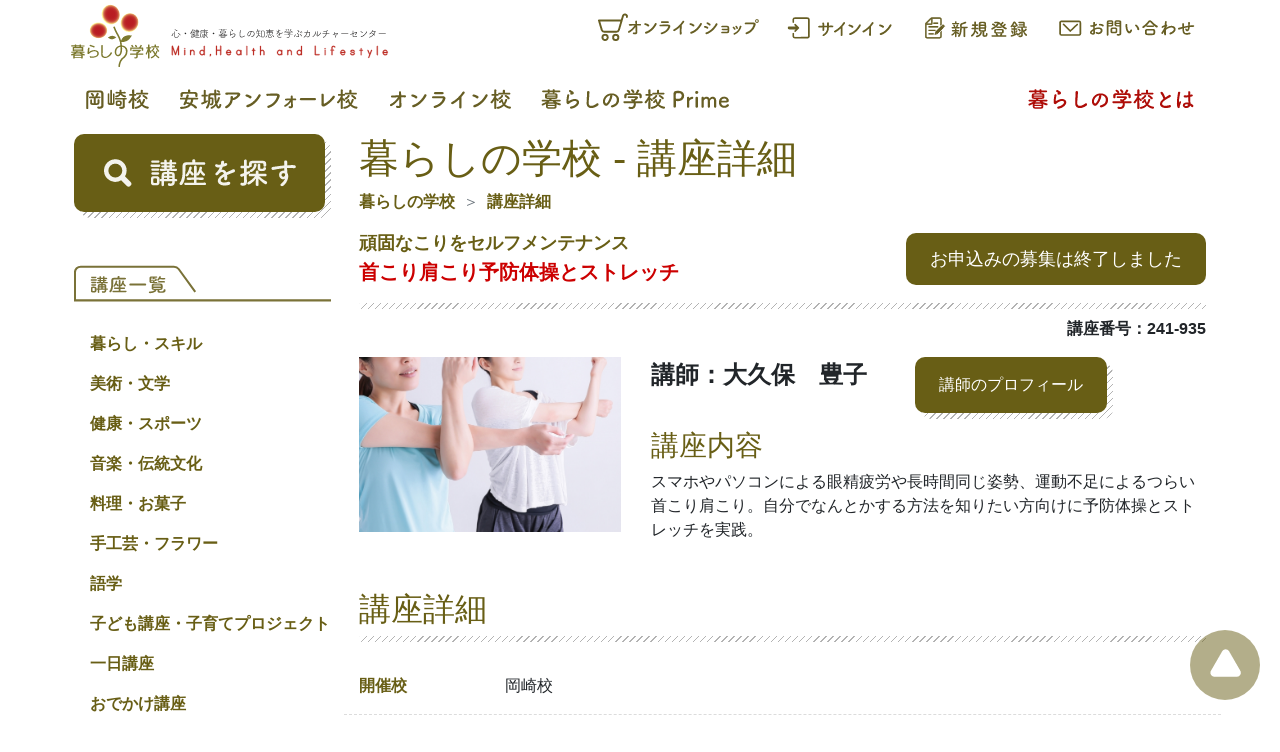

--- FILE ---
content_type: text/html; charset=utf-8
request_url: https://www.kurashinogakkou.org/Lectures/Detail/okazaki/241/0457
body_size: 9649
content:

<!DOCTYPE html>
<html lang="ja">
<head>
    <meta charset="utf-8" />
    <meta name="viewport" content="width=device-width, initial-scale=1.0">
    <title>暮らしの学校 - 講座詳細</title>
    <meta name="description" content="暮らしの学校の講座「首こり肩こり予防体操とストレッチ」をご案内いたします。スマホやパソコンによる眼精疲労や長時間同じ姿勢、運動不足によるつらい首こり肩こり。自分でなんとかする方法を知りたい方向けに予防体操とストレッチを実践。">
    <link rel="shortcut icon" href="/favicon.ico">
    <link rel="apple-touch-icon" sizes="152x152" href="/apple-touch-icon-152%c3%97152.png">
    <link rel="stylesheet" type="text/css" href="/Content/styles.min.css">
    
    
</head>
<body>
    <script>(function (i, s, o, g, r, a, m) { i['GoogleAnalyticsObject'] = r; i[r] = i[r] || function () { (i[r].q = i[r].q || []).push(arguments) }, i[r].l = 1 * new Date(); a = s.createElement(o), m = s.getElementsByTagName(o)[0]; a.async = 1; a.src = g; m.parentNode.insertBefore(a, m) })(window, document, 'script', 'https://www.google-analytics.com/analytics.js', 'ga'); ga('create', 'UA-579247-1', 'auto'); ga('send', 'pageview');</script>

    
    <header id="top" class="container-fluid p-0">
        <div class="container d-flex flex-wrap px-0 py-1">
    
    <div class="align-items-end">
        <a href="/"><img src="/images/header/logo.svg" width="320" height="64" class="img-fluid" alt="暮らしの学校　心・健康・暮らしの知恵を学ぶカルチャーセンター" /></a>
    </div>
    <div class="flex-fill">
        
        <div class="d-flex flex-nowrap justify-content-end">
            
            <a href="https://online.egaogroup.jp/" target="_blank" rel="noopener" class="kg-link p-1 p-sm-2">
                <img src="/images/header/menu_onlineshop.svg" class="img-fluid" width="170" height="30" alt="オンラインショップ" />
            </a>
                <a href="/Members/SignIn?ReturnUrl=https://www.kurashinogakkou.org/Lectures/Detail/okazaki/241/0457" class="kg-link p-1 p-sm-2">
                    <img src="/images/header/signin.svg" class="img-fluid" width="120" height="30" alt="サインイン" />
                </a>
                <a href="/Members/Register?ReturnUrl=https://www.kurashinogakkou.org/Lectures/Detail/okazaki/241/0457" class="kg-link p-1 p-sm-2">
                    <img src="/images/header/register.svg" class="img-fluid" width="120" height="30" alt="新規登録" />
                </a>
            
            <a href="/contact/" class="kg-link p-1 p-sm-2">
                <img src="/images/header/inquiry.svg" class="img-fluid" width="150" height="30" alt="お問合わせ・資料請求・申し込み" />
            </a>
        </div>
    </div>
</div>

        <div class="container d-none d-lg-flex flex-wrap px-0 py-1">
    <div>
        <a href="/okazaki" class="kg-link p-1 p-lg-2"><img src="/images/okazaki/schoolname.svg" class="img-fluid" width="80" height="30" alt="岡崎校" /></a>
    </div>
    <div>
        <a href="/anjo" class="kg-link p-1 p-lg-2"><img src="/images/anjo/schoolname.svg" class="img-fluid" width="190" height="30" alt="安城アンフォーレ校" /></a>
    </div>
    <div>
        <a href="/online" class="kg-link p-1 p-lg-2"><img src="/images/online/schoolname.svg" class="img-fluid" width="140" height="30" alt="オンライン校" /></a>
    </div>
    <div>
        <a href="https://prime.kurashinogakkou.org/" class="kg-link p-1 p-lg-2"><img src="/images/header/menu_prime.svg" class="img-fluid" width="200" height="30" alt="暮らしの学校Prime" /></a>
    </div>
    <div class="ml-auto">
        <a href="/aboutus" class="kg-link text-red p-1 p-lg-2"><img src="/images/header/menu_aboutus.svg" class="img-fluid" width="180" height="30" alt="暮らしの学校とは" /></a>
    </div>
</div>
<div class="container d-flex d-lg-none flex-wrap px-0 py-1">
    <div>
        <a href="/okazaki" class="kg-link p-1 p-lg-2"><img src="/images/okazaki/schoolname.svg" class="img-fluid" width="53" height="20" alt="岡崎校" /></a>
    </div>
    <div>
        <a href="/anjo" class="kg-link p-1 p-lg-2"><img src="/images/anjo/schoolname.svg" class="img-fluid" width="127" height="20" alt="安城アンフォーレ校" /></a>
    </div>
    <div>
        <a href="/online" class="kg-link p-1 p-lg-2"><img src="/images/online/schoolname.svg" class="img-fluid" width="95" height="20" alt="オンライン校" /></a>
    </div>
    <div>
        <a href="https://prime.kurashinogakkou.org/" class="kg-link p-1 p-lg-2"><img src="/images/header/menu_prime.svg" class="img-fluid" width="132" height="20" alt="暮らしの学校Prime" /></a>
    </div>
    <div class="ml-auto">
        <a href="/aboutus" class="kg-link text-red p-1 p-lg-2"><img src="/images/header/menu_aboutus.svg" class="img-fluid" width="120" height="20" alt="暮らしの学校とは" /></a>
    </div>
</div>

        
<nav id="nav_menu" class="bg-darkgreen">
    <div class="container">
        <a href="/" class="mr-5"><img src="/images/nav/logo.svg" width="70" height="50" alt="暮らしの学校" /></a>
        <a href="#" class="text-white" data-toggle="modal" data-target="#search_container">講座を探す</a>
        <a href="/Lectures" class="ml-3 text-white">講座カテゴリー</a>
</div>
</nav>
    </header>

    
    <div class="container px-0 py-2">
        <div class="row no-gutters">
            
            <aside class="col-lg-3 pl-1 pr-1 pr-lg-4">
                
<div>
    
    <div class="kg-divider my-5 d-lg-none"></div>

    
    
<a href="#" class="kg-btn bg-darkgreen d-block py-5 py-lg-4 mb-5" data-toggle="modal" data-target="#search_container">
    <img src="/images/sidebar/search.svg" class="img-fluid" width="200" height="30" alt="検索" />
</a>


    
    


<div id="lecture_category" class="d-none d-lg-block pb-5">
    
    <a href="/Lectures">
        <img src="/images/sidebar/category_header.svg" class="img-fluid" width="265" height="50" alt="講座一覧" />
    </a>
    
    <ul class="pl-3 pt-2 font-weight-bold">
                <li class="pt-3">
                    <a href="/Lectures/Category/3" class="kg-link ">暮らし・スキル</a>
                    
                </li>
                <li class="pt-3">
                    <a href="/Lectures/Category/4" class="kg-link ">美術・文学</a>
                    
                </li>
                <li class="pt-3">
                    <a href="/Lectures/Category/5" class="kg-link ">健康・スポーツ</a>
                    
                </li>
                <li class="pt-3">
                    <a href="/Lectures/Category/6" class="kg-link ">音楽・伝統文化</a>
                    
                </li>
                <li class="pt-3">
                    <a href="/Lectures/Category/7" class="kg-link ">料理・お菓子</a>
                    
                </li>
                <li class="pt-3">
                    <a href="/Lectures/Category/8" class="kg-link ">手工芸・フラワー</a>
                    
                </li>
                <li class="pt-3">
                    <a href="/Lectures/Category/9" class="kg-link ">語学</a>
                    
                </li>
                <li class="pt-3">
                    <a href="/Lectures/Category/10" class="kg-link ">子ども講座・子育てプロジェクト</a>
                    
                </li>
                <li class="pt-3">
                    <a href="/Lectures/Category/11" class="kg-link ">一日講座</a>
                    
                </li>
                <li class="pt-3">
                    <a href="/Lectures/Category/16" class="kg-link ">おでかけ講座</a>
                    
                </li>
                <li class="pt-3">
                    <a href="/Lectures/Category/12" class="kg-link ">クライミング</a>
                    
                </li>
                <li class="pt-3">
                    <a href="/Lectures/Category/15" class="kg-link ">資格・キャリアアップ</a>
                    
                </li>
                <li class="pt-3">
                    <a href="/Lectures/Category/18" class="kg-link ">WEB 限定講座</a>
                    
                </li>
                <li class="pt-3">
                    <a href="/Lectures/Category/2" class="kg-link ">プライベートレッスン</a>
                    
                </li>
                <li class="pt-3">
                    <a href="/Lectures/Category/14" class="kg-link ">サブスク</a>
                    
                </li>
                <li class="pt-3">
                    <a href="/Lectures/Category/13" class="kg-link ">体験</a>
                    
                </li>
                <li class="pt-3">
                    <a href="/Lectures/Category/17" class="kg-link ">*</a>
                    
                </li>
    </ul>
</div>

<div id="lecture_category_mobile" class="d-lg-none mb-5">
    <a href="/Lectures" class="kg-btn d-block bg-red p-3"><img src="/images/sidebar/category.svg" class="img-fluid" width="180" height="30" alt="講座カテゴリー" /></a>
</div>


    
    


<div class="d-none d-lg-block mb-5">
    <img src="/images/sidebar/bar.svg" class="img-fluid" width="265" height="20"  alt="Study life最新号はこちら" />
    <a href="https://kurashinogakkoustorage.blob.core.windows.net/images/okazaki/tirasi/tirasi.pdf" class="kg-img-link" target="_blank" rel="noreferrer noopener">
            <img src="/images/okazaki/tirasi/tirasi.jpg" width="300" height="424" class="img-fluid" alt="Study life" />
    </a>
</div>


<div class="d-lg-none mb-5">
    <a href="https://kurashinogakkoustorage.blob.core.windows.net/images/okazaki/tirasi/tirasi.pdf" class="kg-btn d-block fs-20 p-3" target="_blank" rel="noreferrer noopener">Study life最新号はこちら</a>
</div>



    
    <div class="d-none d-lg-block">
    <img src="/images/sidebar/bar.svg" class="img-fluid" width="265" height="20" alt="SNS" />
</div>
<div class="row m-2 m-lg-0">
                <div class="col-6 col-lg-12 mb-3">
                    <a href="https://www.facebook.com/kurashinogakkou/" class="kg-link" target="_blank" rel="noopener"><img src="/images/okazaki/fb.svg" width="265" height="80" class="img-fluid" alt="岡崎校Facebook" loading="lazy" /></a>
                </div>
                <div class="col-6 col-lg-12 mb-3">
                    <a href="https://www.facebook.com/kurashinogakkou.anjou/" class="kg-link" target="_blank" rel="noopener"><img src="/images/anjo/fb.svg" width="265" height="80" class="img-fluid" alt="安城アンフォーレ校Facebook" loading="lazy" /></a>
                </div>

    
                <div class="col-6 col-lg-12 mb-3">
                    <a href="https://www.instagram.com/kurashinogakkou_okazaki/" class="kg-link" target="_blank" rel="noopener"><img src="/images/okazaki/instagram.svg" width="265" height="80" class="img-fluid" alt="岡崎校Instagram" loading="lazy" /></a>
                </div>
                <div class="col-6 col-lg-12 mb-3">
                    <a href="https://www.instagram.com/kurashinogakkou_anjo/" class="kg-link" target="_blank" rel="noopener"><img src="/images/anjo/instagram.svg" width="265" height="80" class="img-fluid" alt="安城アンフォーレ校Instagram" loading="lazy" /></a>
                </div>

    
    <div class="col-6 col-lg-12 mb-3">
        <a href="https://twitter.com/kurashinogakkou" class="kg-link" target="_blank" rel="noopener"><img src="/images/sidebar/twitter.svg" width="265" height="80" class="img-fluid" alt="暮らしの学校男子部Twitter" loading="lazy" /></a>
    </div>

    
    <div class="col-6 col-lg-12 mb-3">
        <a href="https://line.me/R/ti/p/%40906lrqio" class="kg-link" target="_blank" rel="noopener"><img src="/images/sidebar/line.svg" width="265" height="80" class="img-fluid" alt="LINE" loading="lazy" /></a>
    </div>

    
    <div class="col-6 col-lg-12 mb-3">
        <a href="https://climb.kurashinomori.org/" class="kg-link" target="_blank" rel="noopener"><img src="/images/sidebar/gym.svg" width="265" height="80" class="img-fluid" alt="暮らしの杜クライミングGYM" loading="lazy" /></a>
    </div>
</div>


</div>

            </aside>
            <main class="col-lg-9 order-first order-lg-0 px-1">
                


<h1 class="text-darkgreen">暮らしの学校 - 講座詳細</h1>

<nav>
    <ol class="breadcrumb bg-white p-0">
        <li class="breadcrumb-item"><a href="/" class="kg-link font-weight-bold">暮らしの学校</a></li>
                            <li class="breadcrumb-item"><a href="https://www.kurashinogakkou.org/Lectures/Detail/okazaki/241/0457" class="kg-link font-weight-bold">講座詳細</a></li>
    </ol>
</nav>



<div class="d-flex flex-wrap mb-3">
    <div class="flex-fill">
            <div class="text-darkgreen fs-18 font-weight-bold">頑固なこりをセルフメンテナンス</div>
        <div class="text-red fs-20 font-weight-bold">首こり肩こり予防体操とストレッチ</div>
    </div>
    <div class="pt-3"><span class='text-white bg-darkgreen rounded-10 fs-18 px-4 py-3'>お申込みの募集は終了しました</span></div>
</div>


<div class="kg-divider mb-2"></div>


<div class="font-weight-bold text-right mb-3">講座番号：241-935</div>


<div class="row mb-5">
    <div class="col-sm-4">
        <img src="https://kurashinogakkoustorage.blob.core.windows.net/images/okazaki/koza/241/2410457.jpg" onerror="this.style.display='none'" class="img-fluid" alt="首こり肩こり予防体操とストレッチ" />
    </div>
    <div class="col-sm-8">
        <div class="mb-3 d-flex flex-wrap">
            <span class="fs-24 font-weight-bold pr-5">講師：大久保　豊子</span>
            <button class="kg-btn" data-toggle="modal" data-target="#koushi_profile">講師のプロフィール</button>
        </div>
        <h3 class="text-darkgreen">講座内容</h3>
        <div>スマホやパソコンによる眼精疲労や長時間同じ姿勢、運動不足によるつらい首こり肩こり。自分でなんとかする方法を知りたい方向けに予防体操とストレッチを実践。</div>
    </div>
</div>


<h2 class="text-darkgreen">講座詳細</h2>
<div class="kg-divider mb-3"></div>
<div class="mb-5">
    <div class="row py-3 border-bottom-dashed">
        <div class="col-lg-2 text-darkgreen font-weight-bold">開催校</div>
        <div class="col-lg-10">岡崎校</div>
    </div>
        <div class="row py-3 border-bottom-dashed">
            <div class="col-lg-2 text-darkgreen font-weight-bold">回数</div>
            <div class="col-lg-10">1 回</div>
        </div>
            <div class="row py-3 border-bottom-dashed">
            <div class="col-lg-2 text-darkgreen font-weight-bold">開講日</div>
            <div class="col-lg-10">05/09(木)</div>
        </div>
            <div class="row py-3 border-bottom-dashed">
            <div class="col-lg-2 text-darkgreen font-weight-bold">時間</div>
            <div class="col-lg-10">13:30 ～ 15:00</div>
        </div>
            <div class="row py-3 border-bottom-dashed">
            <div class="col-lg-2 text-darkgreen font-weight-bold">受講料</div>
            <div class="col-lg-10">1,810円 (税込) [1回分]</div>
        </div>
            <div class="row py-3 border-bottom-dashed">
            <div class="col-lg-2 text-darkgreen font-weight-bold">持ち物</div>
            <div class="col-lg-10">運動できる服装・ヨガマット・タオル・飲み物（水分補給用）・筆記用具</div>
        </div>
            <div class="row py-3 border-bottom-dashed">
            <div class="col-lg-2 text-darkgreen font-weight-bold">教材費</div>
            <div class="col-lg-10">なし</div>
        </div>
    </div>


<h2 class="text-darkgreen">講座カリキュラム</h2>
<div class="kg-divider mb-3"></div>
<div class="mb-5">
        <div class="row py-3 border-bottom-dashed">
            <div class="col-lg-2 text-darkgreen font-weight-bold">1回目</div>
            <div class="col-lg-2">05/09(木)</div>
            <div class="col-lg-2">ダンススタジオ</div>
            <div class="col-lg-6">
                <div></div>
            </div>
        </div>
</div>

<div class="mb-5 py-5">
    <span class='text-white bg-darkgreen rounded-10 fs-18 px-4 py-3'>お申込みの募集は終了しました</span>
    <a href="javascript:history.back();" class="kg-btn bg-black fs-18">戻る</a>
</div>


    <h2 class="text-darkgreen">この講座チェックした人はこんな講座もチェックしています</h2>
    <div class="kg-divider mb-3"></div>
    <div class="row">
            <div class="col-sm-3 p-1">
                <a href="/Lectures/Detail/okazaki/253/0036" class="kg-link kg-img-link">
                    <img src="https://kurashinogakkoustorage.blob.core.windows.net/images/okazaki/koza/253/2530036S.jpg" class="img-fluid" onerror="this.style.display='none'" alt="はつらつ体操" loading="lazy" />
                    <p>はつらつ体操</p>
                </a>
            </div>
            <div class="col-sm-3 p-1">
                <a href="/Lectures/Detail/okazaki/253/0169" class="kg-link kg-img-link">
                    <img src="https://kurashinogakkoustorage.blob.core.windows.net/images/okazaki/koza/253/2530169S.jpg" class="img-fluid" onerror="this.style.display='none'" alt="はじめての刺し子とリボン刺繍" loading="lazy" />
                    <p>はじめての刺し子とリボン刺繍</p>
                </a>
            </div>
            <div class="col-sm-3 p-1">
                <a href="/Lectures/Detail/okazaki/253/0134" class="kg-link kg-img-link">
                    <img src="https://kurashinogakkoustorage.blob.core.windows.net/images/okazaki/koza/253/2530134S.jpg" class="img-fluid" onerror="this.style.display='none'" alt="やさしい陶芸" loading="lazy" />
                    <p>やさしい陶芸</p>
                </a>
            </div>
            <div class="col-sm-3 p-1">
                <a href="/Lectures/Detail/okazaki/254/0414" class="kg-link kg-img-link">
                    <img src="https://kurashinogakkoustorage.blob.core.windows.net/images/okazaki/koza/254/2540414S.jpg" class="img-fluid" onerror="this.style.display='none'" alt="リボンフラワーコサージュ" loading="lazy" />
                    <p>リボンフラワーコサージュ</p>
                </a>
            </div>
            <div class="col-sm-3 p-1">
                <a href="/Lectures/Detail/okazaki/254/0109" class="kg-link kg-img-link">
                    <img src="https://kurashinogakkoustorage.blob.core.windows.net/images/okazaki/koza/254/2540109S.jpg" class="img-fluid" onerror="this.style.display='none'" alt="色を楽しむモラ刺繍" loading="lazy" />
                    <p>色を楽しむモラ刺繍</p>
                </a>
            </div>
            <div class="col-sm-3 p-1">
                <a href="/Lectures/Detail/okazaki/253/0463" class="kg-link kg-img-link">
                    <img src="https://kurashinogakkoustorage.blob.core.windows.net/images/okazaki/koza/253/2530463S.jpg" class="img-fluid" onerror="this.style.display='none'" alt="Vineで作るワンショルダー" loading="lazy" />
                    <p>Vineで作るワンショルダー</p>
                </a>
            </div>
            <div class="col-sm-3 p-1">
                <a href="/Lectures/Detail/okazaki/253/0376" class="kg-link kg-img-link">
                    <img src="https://kurashinogakkoustorage.blob.core.windows.net/images/okazaki/koza/253/2530376S.jpg" class="img-fluid" onerror="this.style.display='none'" alt="やさしい折り紙" loading="lazy" />
                    <p>やさしい折り紙</p>
                </a>
            </div>
            <div class="col-sm-3 p-1">
                <a href="/Lectures/Detail/okazaki/253/0344" class="kg-link kg-img-link">
                    <img src="https://kurashinogakkoustorage.blob.core.windows.net/images/okazaki/koza/253/2530344S.jpg" class="img-fluid" onerror="this.style.display='none'" alt="はじめての色鉛筆" loading="lazy" />
                    <p>はじめての色鉛筆</p>
                </a>
            </div>
    </div>
    <div id="koushi_profile" class="modal fade" tabindex="-1" role="dialog">
        <div class="modal-dialog" role="document">
            <div class="modal-content">
                <div class="modal-header">
                    <h5 class="modal-title text-darkgreen font-weight-bold">講師のプロフィール</h5>
                    <button type="button" class="close" data-dismiss="modal" aria-label="Close">
                        <span aria-hidden="true">&times;</span>
                    </button>
                </div>
                <div class="modal-body">
                            <div class="d-flex">
                                <div class="w-25 pr-3">
                                    <img src="https://kurashinogakkoustorage.blob.core.windows.net/images/common/kosi/11227.jpg" class="img-fluid" alt="講師" onerror="this.style.display='none'" />
                                </div>
                                <div class="w-75 flex-fill">
                                    
                                        <div class="mb-3">
                                            <div class="text-darkgreen font-weight-bold">講師</div>
                                            <div class="">大久保　豊子</div>
                                        </div>

                                    
                                        <div class="mb-3">
                                            <div class="text-darkgreen font-weight-bold">プロフィール</div>
                                            <div>スポーツ選手から選手トレーナーを経て一般の方の運動指導へ。30年以上体の動きやケガや生活習慣病に関わりながら国内外の登山旅をライフワークにしています。額田地区のジビエやお米を扱いそれらの加工品を市内イベントで販売しています。</div>
                                        </div>
                                                                    </div>
                            </div>

                </div>
            </div>
        </div>
    </div>

            </main>
        </div>
    </div>

    
    <footer class="container-fluid p-0">
    <div class="d-flex justify-content-center flex-wrap mb-3">
        <a href="/transaction" class="kg-link">特定商取引法に基づく表示</a>
        <span class="text-darkgreen px-3">｜</span>
        <a href="/privacypolicy" class="kg-link">プライバシーポリシー</a>
        <span class="text-darkgreen px-3">｜</span>
        <a href="http://www.hattori.org/koukoku/" class="kg-link" target="_blank" rel="noreferrer noopener">服部公益財団について</a>
        <span class="text-darkgreen px-3">｜</span>
        <a href="/sitemaps" class="kg-link">サイトマップ</a>
    </div>
    <div class="text-center text-darkgreen mb-2">© 2016 暮らしの学校</div>
</footer>


    
    

<a id="toTop" href="#top" class="bg-darkgreen"><img src="/images/footer/totop.svg" width="50" height="50" alt="トップに戻る"></a>

    
    
<!-- search -->
<div id="search_container" class="modal fade" tabindex="-1" role="dialog">
    <div class="modal-dialog" role="document">
        <div class="modal-content">
            <div class="modal-header">
                <h5 class="modal-title text-darkgreen font-weight-bold">講座を探す</h5>
                <button type="button" class="close" data-dismiss="modal" aria-label="Close">
                    <span aria-hidden="true">&times;</span>
                </button>
            </div>
            <div class="modal-body">
                <form action="/Lectures/Search" method="post" name="searchForm">
                    <input name="__RequestVerificationToken" type="hidden" value="hHsunMm95bmqwRkxxcO_dUGQTZU1sJ539Oyhg2lDQcDmOQ5jHePTX8OOlJ5ixDbce6jg7ZFCkOeC9nulwKNkkl__zP1dXDmQMPEh6B09eN01" />
                    
                    <div class="form-group">
                        <label for="search_school" class="text-darkgreen font-weight-bold">学校を選ぶ</label>
                        <select id="search_school" name="search_school" class="form-control">
                            <option value="">選択してください</option>
                                    <option value="okazaki" >岡崎校</option>
                                    <option value="anjo" >安城アンフォーレ校</option>
                                    <option value="online" >オンライン</option>

                        </select>
                        <input type="hidden" id="search_school_default" name="search_school_default" value="" />
                    </div>
                    
                    <div class="form-group">
                        <label for="search_kicode" class="text-darkgreen font-weight-bold">期を選ぶ</label>
                        <select id="search_kicode" name="search_kicode" class="form-control">
                            <option value="">選択してください</option>
                                    <option value="254" selected>2026年1月期</option>
                                    <option value="253" >2025年10月期</option>
                                    <option value="26" >26</option>
                                    <option value="25" >25</option>

                        </select>
                        <input type="hidden" id="search_kicode_default" value="254" />
                    </div>
                    
                    <div class="form-group">
                        <label for="search_daicode" class="text-darkgreen font-weight-bold">分野で探す</label>
                        <select id="search_daicode" name="search_daicode" class="form-control">
                            <option value="">選択してください</option>
                                <option value="3" >暮らし・スキル</option>
                                <option value="4" >美術・文学</option>
                                <option value="5" >健康・スポーツ</option>
                                <option value="6" >音楽・伝統文化</option>
                                <option value="7" >料理・お菓子</option>
                                <option value="8" >手工芸・フラワー</option>
                                <option value="9" >語学</option>
                                <option value="10" >子ども講座・子育てプロジェクト</option>
                                <option value="11" >一日講座</option>
                                <option value="16" >おでかけ講座</option>
                                <option value="12" >クライミング</option>
                                <option value="15" >資格・キャリアアップ</option>
                                <option value="18" >WEB 限定講座</option>
                                <option value="2" >プライベートレッスン</option>
                                <option value="14" >サブスク</option>
                                <option value="13" >体験</option>
                                <option value="17" >*</option>
                        </select>
                    </div>
                    
                    <div class="form-group">
                        <label for="search_kozaType" class="text-darkgreen font-weight-bold">講座のタイプ</label>
                        <select id="search_kozaType" name="search_kozaType" class="form-control">
                            <option value="">選択してください</option>
                                <option value="1" >一日講座</option>
                                <option value="2" >３ヶ月</option>
                                <option value="3" >６ヶ月</option>
                                <option value="5" >特別講座</option>
                                <option value="19" >短期集中完結講座</option>
                                <option value="21" >オンライン定期講座</option>
                                <option value="18" >オンライン講座</option>
                                <option value="20" >子育てプロジェクト</option>
                        </select>
                    </div>
                    
                    <div class="form-group">
                        <label for="search_ki" class="text-darkgreen font-weight-bold">講座番号</label>
                        <div class="form-row">
                            <div class="col-auto">
                                <select id="search_ki" name="search_ki" class="form-control">
                                    <option value="">選択してください</option>
                                        <option value="254" >254</option>
                                        <option value="253" >253</option>
                                        <option value="26" >26</option>
                                        <option value="25" >25</option>
                                </select>
                            </div>
                            <div class="col-auto">
                                <input id="search_no" name="search_no" type="text" class="form-control" />
                            </div>
                        </div>
                    </div>
                    
                    <div class="form-group">
                        <label for="search_zikan" class="text-darkgreen font-weight-bold">時間帯</label>
                        <div class="form-row">
                            <div class="col-auto">
                                <select id="search_zikan" name="search_zikan" class="form-control">
                                    <option value="">選択してください</option>
                                        <option value="06:00" >06:00</option>
                                        <option value="06:30" >06:30</option>
                                        <option value="07:00" >07:00</option>
                                        <option value="07:30" >07:30</option>
                                        <option value="08:00" >08:00</option>
                                        <option value="08:30" >08:30</option>
                                        <option value="09:00" >09:00</option>
                                        <option value="09:30" >09:30</option>
                                        <option value="10:00" >10:00</option>
                                        <option value="10:30" >10:30</option>
                                        <option value="11:00" >11:00</option>
                                        <option value="11:30" >11:30</option>
                                        <option value="12:00" >12:00</option>
                                        <option value="12:30" >12:30</option>
                                        <option value="13:00" >13:00</option>
                                        <option value="13:30" >13:30</option>
                                        <option value="14:00" >14:00</option>
                                        <option value="14:30" >14:30</option>
                                        <option value="15:00" >15:00</option>
                                        <option value="15:30" >15:30</option>
                                        <option value="16:00" >16:00</option>
                                        <option value="16:30" >16:30</option>
                                        <option value="17:00" >17:00</option>
                                        <option value="17:30" >17:30</option>
                                        <option value="18:00" >18:00</option>
                                        <option value="18:30" >18:30</option>
                                        <option value="19:00" >19:00</option>
                                        <option value="19:30" >19:30</option>
                                        <option value="20:00" >20:00</option>
                                        <option value="20:30" >20:30</option>
                                        <option value="21:00" >21:00</option>
                                </select>
                            </div>
                            <div class="col-auto">
                                <p>～</p>
                            </div>
                            <div class="col-auto">
                                <select id="search_zikan2" name="search_zikan2" class="form-control">
                                    <option value="">選択してください</option>
                                        <option value="06:00" >06:00</option>
                                        <option value="06:30" >06:30</option>
                                        <option value="07:00" >07:00</option>
                                        <option value="07:30" >07:30</option>
                                        <option value="08:00" >08:00</option>
                                        <option value="08:30" >08:30</option>
                                        <option value="09:00" >09:00</option>
                                        <option value="09:30" >09:30</option>
                                        <option value="10:00" >10:00</option>
                                        <option value="10:30" >10:30</option>
                                        <option value="11:00" >11:00</option>
                                        <option value="11:30" >11:30</option>
                                        <option value="12:00" >12:00</option>
                                        <option value="12:30" >12:30</option>
                                        <option value="13:00" >13:00</option>
                                        <option value="13:30" >13:30</option>
                                        <option value="14:00" >14:00</option>
                                        <option value="14:30" >14:30</option>
                                        <option value="15:00" >15:00</option>
                                        <option value="15:30" >15:30</option>
                                        <option value="16:00" >16:00</option>
                                        <option value="16:30" >16:30</option>
                                        <option value="17:00" >17:00</option>
                                        <option value="17:30" >17:30</option>
                                        <option value="18:00" >18:00</option>
                                        <option value="18:30" >18:30</option>
                                        <option value="19:00" >19:00</option>
                                        <option value="19:30" >19:30</option>
                                        <option value="20:00" >20:00</option>
                                        <option value="20:30" >20:30</option>
                                        <option value="21:00" >21:00</option>
                                </select>
                            </div>
                        </div>
                    </div>
                    
                    <div class="form-group">
                        <label for="search_youbi" class="text-darkgreen font-weight-bold">曜日</label>
                        <select id="search_youbi" name="search_youbi" class="form-control">
                            <option value="">選択してください</option>
                                <option value="月曜日" >月曜日</option>
                                <option value="火曜日" >火曜日</option>
                                <option value="水曜日" >水曜日</option>
                                <option value="木曜日" >木曜日</option>
                                <option value="金曜日" >金曜日</option>
                                <option value="土曜日" >土曜日</option>
                                <option value="日曜日" >日曜日</option>
                        </select>
                    </div>
                    
                    <div class="form-group">
                        <label for="search_keyword" class="text-darkgreen font-weight-bold">キーワード</label>
                        <input id="search_keyword" name="search_keyword" class="form-control" type="text">
                    </div>
                </form>
            </div>
            <div class="modal-footer">
                <div class="row my-3">
                    <a href="javascript:document.searchForm.submit();" class="kg-btn bg-darkgreen fs-18 px-4 py-3"><img src="/images/nav/search.svg" width="24" height="24" alt="検索"/>検索</a>
                    <a href="javascript:return false;" id="button_search_reset" class="kg-btn bg-black fs-18 ml-2 px-4 py-3">リセット</a>
                </div>
            </div>
        </div>
    </div>
</div>

    
    <script defer src="https://cdnjs.cloudflare.com/ajax/libs/jquery/3.6.0/jquery.min.js" integrity="sha512-894YE6QWD5I59HgZOGReFYm4dnWc1Qt5NtvYSaNcOP+u1T9qYdvdihz0PPSiiqn/+/3e7Jo4EaG7TubfWGUrMQ==" crossorigin="anonymous" referrerpolicy="no-referrer"></script>
    <script defer src="https://cdnjs.cloudflare.com/ajax/libs/bootstrap/4.6.1/js/bootstrap.bundle.min.js" integrity="sha512-mULnawDVcCnsk9a4aG1QLZZ6rcce/jSzEGqUkeOLy0b6q0+T6syHrxlsAGH7ZVoqC93Pd0lBqd6WguPWih7VHA==" crossorigin="anonymous" referrerpolicy="no-referrer"></script>
    <script defer src="/Scripts/kg.min.js"></script>
    
    <script defer src="https://cdnjs.cloudflare.com/ajax/libs/jquery.blockUI/2.70/jquery.blockUI.min.js" integrity="sha512-eYSzo+20ajZMRsjxB6L7eyqo5kuXuS2+wEbbOkpaur+sA2shQameiJiWEzCIDwJqaB0a4a6tCuEvCOBHUg3Skg==" crossorigin="anonymous" referrerpolicy="no-referrer"></script>
    <script defer src="/Scripts/kg-block-ui.js"></script>

</body>
</html>



--- FILE ---
content_type: image/svg+xml
request_url: https://www.kurashinogakkou.org/images/okazaki/fb.svg
body_size: 9500
content:
<svg version="1.2" baseProfile="tiny" xmlns="http://www.w3.org/2000/svg" width="265" height="80" xml:space="preserve"><path fill="#7A7238" d="M22.75 17.527C10.188 17.527 0 27.714 0 40.277c0 12.562 10.188 22.75 22.75 22.75S45.5 52.839 45.5 40.277c0-12.563-10.188-22.75-22.75-22.75m-3.42 36.614V41.492h-4.251v-4.927h4.251v-3.632c0-1.313.25-2.439.707-3.368.019-.038.041-.074.061-.112a5.99 5.99 0 0 1 .23-.409c.04-.063.084-.121.126-.182.071-.103.141-.207.218-.304.047-.059.099-.113.148-.169.082-.095.163-.19.251-.278.039-.038.081-.073.12-.111.108-.101.217-.201.332-.293l.043-.031c1.072-.83 2.477-1.263 4.106-1.263 1.798 0 3.348.135 3.803.199v4.408h-2.609c-2.048 0-2.446.974-2.446 2.396v3.15h4.373l.504.001-.632 4.925H24.42V54.14h-5.09v.001zM84.743 24.814c-.22 0-.286 0-.286.352 0 0 .044 4.621.044 6.469v.66c0 .792-.594 1.188-1.188 1.188-.55 0-1.1-.374-1.1-1.1v-.088c.022-.352.022-1.254.022-2.31 0-2.112-.022-4.819-.022-4.819 0-.308-.023-.352-.374-.352h-.771c-.682 0-.99-.528-.99-1.057 0-.527.33-1.078.99-1.078h.793c.219 0 .352 0 .352-.285 0-.221-.023-.463-.023-1.034 0-4.247 3.389-4.533 3.983-4.533.77 0 1.364.242 1.364 1.056 0 .55-.373 1.1-1.056 1.1h-.242c-1.76 0-1.804 1.914-1.804 2.618 0 .374 0 .572.022.859 0 .219.154.219.308.219h1.694c.66 0 .99.529.99 1.057 0 .55-.33 1.078-.99 1.078h-1.716zM97.019 33.087c-.198-.154-.396-.396-.594-.726-.022-.044-.066-.066-.088-.066-.045 0-.088.022-.133.066-.748.858-2.134 1.32-3.432 1.32-2.421 0-3.852-1.76-3.852-3.454 0-1.122.66-2.245 2.135-2.751 1.519-.528 3.41-.946 3.763-.968.22-.022.396-.286.396-.748 0-.264-.065-1.386-1.562-1.386-.99 0-1.738.461-2.157.924-.24.287-.549.396-.813.396-.573 0-1.057-.44-1.057-1.012 0-1.056 1.937-2.222 4.158-2.222 2.42 0 3.74 1.188 3.74 3.718 0 .286-.021.55-.044.859-.044.33-.11 1.166-.11 1.826 0 .197 0 .374.021.506.199 1.759 1.014 1.826 1.189 1.958.242.175.352.462.352.771 0 .616-.483 1.321-1.122 1.321-.239-.001-.525-.111-.79-.332m-2.024-4.731c-3.718.463-3.938 1.387-3.938 1.915 0 .682.595 1.364 1.717 1.364 1.781 0 2.552-.902 2.552-2.465 0-.33-.044-.814-.308-.814h-.023zM105.796 33.638c-4.004 0-5.5-3.124-5.5-5.479 0-2.97 2.112-5.676 5.566-5.676 2.354 0 3.961 1.385 3.961 2.288 0 .616-.551 1.143-1.167 1.143-.308 0-.638-.131-.923-.483-.463-.572-1.233-.836-2.004-.836-1.869 0-3.211 1.452-3.211 3.454 0 .485.22 3.41 3.256 3.41.924 0 1.849-.351 2.332-1.011.265-.353.595-.485.902-.485.639 0 1.232.551 1.232 1.166.002.947-1.868 2.509-4.444 2.509M117.105 33.682c-3.015 0-5.259-2.266-5.259-5.545 0-3.366 2.376-5.677 5.215-5.677 3.036 0 4.752 2.223 4.752 3.895 0 1.034-.682 1.87-2.09 1.914-.683.023-1.144.023-5.413.023-.132 0-.176.175-.176.418.021 1.826 1.43 2.926 2.992 2.926 1.387 0 2.223-.66 2.861-1.343a.995.995 0 0 1 .747-.351c.595 0 1.166.527 1.166 1.143 0 .265-.088.529-.329.771-1.056 1.1-2.243 1.826-4.466 1.826m2.42-7.702c0-.308-.462-1.606-2.441-1.606-1.783 0-2.752 1.54-2.752 1.915 0 .197.221.197 2.267.197.903 0 1.894 0 2.487-.022a.465.465 0 0 0 .439-.484M127.092 32.515c-.044-.044-.088-.066-.132-.066-.022 0-.044.022-.066.11-.11.616-.616.924-1.1.924-.551 0-1.123-.395-1.123-1.21 0-2.2.066-6.821.066-10.298 0-1.738-.021-3.19-.066-3.916-.065-1.078.902-1.254 1.145-1.254.572 0 1.122.374 1.122 1.1v.044c-.021.924-.065 3.146-.065 5.699 0 .088.021.11.065.11.022 0 .066 0 .11-.044a4.506 4.506 0 0 1 3.058-1.166c3.037 0 5.326 2.31 5.326 5.523 0 3.322-2.289 5.522-5.326 5.522-1.187 0-2.2-.396-3.014-1.078m6.138-4.444c0-2.179-1.408-3.521-3.167-3.521-1.761 0-3.169 1.342-3.169 3.521 0 2.156 1.408 3.476 3.169 3.476 1.76 0 3.167-1.32 3.167-3.476M137.41 28.071c0-3.213 2.398-5.567 5.545-5.567s5.521 2.354 5.521 5.567c0 3.322-2.375 5.566-5.521 5.566s-5.545-2.244-5.545-5.566m8.846 0c0-2.179-1.496-3.543-3.301-3.543s-3.322 1.364-3.322 3.543c0 2.156 1.496 3.498 3.322 3.498s3.301-1.342 3.301-3.498M150.412 28.071c0-3.213 2.398-5.567 5.545-5.567s5.521 2.354 5.521 5.567c0 3.322-2.375 5.566-5.521 5.566s-5.545-2.244-5.545-5.566m8.846 0c0-2.179-1.496-3.543-3.301-3.543s-3.322 1.364-3.322 3.543c0 2.156 1.496 3.498 3.322 3.498s3.301-1.342 3.301-3.498M172.479 33.55c-.285 0-.594-.132-.857-.396-.639-.661-3.258-3.499-4.203-4.599-.088-.109-.242-.153-.439-.153-.506 0-.506.131-.506 1.605 0 .484.021 1.189.066 2.421.021.462-.242 1.122-1.123 1.122-.594 0-1.166-.374-1.166-1.078v-.044c.064-2.289.109-5.589.109-8.581 0-2.465-.021-4.709-.066-6.029-.021-.594.463-1.012 1.211-1.012.572 0 1.145.307 1.145.989v.045c-.066 2.42-.088 8.097-.088 8.097 0 .198.197.307.352.307.33 0 .418-.065 4.576-3.387.242-.177.484-.265.705-.265.66 0 1.209.66 1.209 1.299 0 .33-.131.638-.439.857a109.807 109.807 0 0 1-3.434 2.377c-.152.088-.219.176-.219.242 0 .088.066.176.176.286 1.121 1.123 3.322 3.102 3.916 3.741.266.286.375.594.375.88-.002.681-.617 1.276-1.3 1.276M97.048 60.619v.041c0 1.24-.861 2.793-3.695 2.793-1.218 0-2.331-.063-2.331-1.196 0-.504.315-.987.861-.987.063 0 .126 0 .188.021.463.084.924.146 1.344.146.861 0 1.512-.272 1.512-1.217 0-9.154-.042-10.625-.063-10.961-.043-1.195-.463-1.428-1.49-1.447-1.533-.021-3.108-.043-4.662-.043-1.553 0-3.086.021-4.514.043-1.196.02-1.532.377-1.553 1.447a325.252 325.252 0 0 0-.084 8.084c0 1.807 0 3.633.021 5.48v.021c0 .608-.504.903-1.008.903-.525 0-1.05-.315-1.05-.903v-.021c.042-4.703.042-9.806.126-14.488.021-1.344 1.05-2.268 2.625-2.288a260.96 260.96 0 0 1 5.857-.063c1.764 0 3.527.021 5.228.063 1.281.021 2.521.944 2.562 2.456.085 3.191.043 6.781.085 9.154l.041 2.962zm-7.412-7.18v4.766c1.365 0 1.638-.189 1.68-.735.021-.524.021-1.722.021-2.204 0-.568.462-.861.902-.861.463 0 .924.293.945.861 0 .252.021.629.021 1.028 0 2.016-.043 3.38-2.164 3.464-.797.021-1.637.043-2.455.043-3.108 0-4.242-.021-4.305-1.953v-2.625c.021-.525.483-.797.924-.797s.882.252.882.775V56.755c0 1.406 0 1.428 1.68 1.428v-4.744H84.03c-.608 0-.902-.4-.902-.82 0-.398.294-.797.881-.797h.021l4.682.041h.42a.74.74 0 0 1 .084-.188c.336-.672.882-1.765 1.302-2.897.147-.377.483-.545.819-.545.546 0 1.134.398 1.134.922 0 .252-.084.42-1.386 2.688l2.289-.021h.021c.567 0 .861.398.861.797s-.294.82-.882.82h-3.738zm-3.422-2.268c-.336-.735-.987-1.345-1.176-1.597a.676.676 0 0 1-.147-.42c0-.439.525-.775 1.029-.775.756 0 2.08 1.615 2.08 2.268 0 .588-.547 1.049-1.05 1.049-.295-.001-.568-.147-.736-.525M103.414 46.258c0-.609.441-.902.861-.902.439 0 .881.293.881.902l-.021 11.883c.084 0 .168-.02.272-.02.463-.043.609-.316.609-.693.021-.861.021-1.638.021-7.916 0-.524.377-.797.756-.797.377 0 .756.272.756.797 0 1.008.021 2.268.021 3.549 0 1.785-.021 3.611-.042 4.809-.042 1.973-1.533 2.016-3.254 2.016-2.1 0-3.234-.105-3.255-1.996 0-1.091-.021-2.623-.021-4.178 0-1.553.021-3.107.021-4.22.021-.546.42-.84.84-.84.378 0 .757.272.757.819v.021c-.021 1.008-.021 2.499-.021 3.989s0 2.981.021 3.947c0 .441.125.65.566.693.084 0 .189.02.273.02l-.041-11.883zm12.05 8.461h-6.696c-.608 0-.882-.398-.882-.797 0-.42.314-.861.882-.861h9.616c.566 0 .861.42.861.818 0 .42-.295.84-.861.84h-1.051l.043 3.443.063 2.73v.084c0 1.133-.798 2.623-3.17 2.623-.945 0-2.163-.063-2.163-1.133 0-.504.336-.986.882-.986.063 0 .147 0 .21.021.399.084.798.147 1.134.147.672 0 1.176-.252 1.176-1.135l-.044-5.794zm2.017-5.711-3.17-.063c.714.818 1.763 1.449 3.485 1.826.461.105.672.483.672.861 0 .463-.336.945-.945.945-.588 0-2.582-.547-4.156-2.499-1.387 2.204-4.137 2.54-4.347 2.54-.546 0-.84-.42-.84-.84 0-.377.231-.734.714-.84 1.889-.377 2.792-1.092 3.17-1.994l-2.75.063h-.021c-.588 0-.881-.42-.881-.84s.314-.84.902-.84l3.002.021c0-.379-.021-.756-.063-1.176v-.105c0-.566.461-.881.944-.881.945 0 1.05.713 1.05 1.469 0 .252-.021.463-.041.693l3.274-.021c.588 0 .882.42.882.84s-.294.84-.861.84h-.02zm-6.11 11.737c-2.414 0-2.687-.231-2.687-2.624 0-1.176.021-2.373 1.448-2.436.336-.021.756-.021 1.176-.021.566 0 1.134 0 1.554.021.841.041 1.449.504 1.491 1.449.021.398.021.881.021 1.342.001 2.227-.819 2.269-3.003 2.269m1.386-3.128c-.043-.525-.295-.566-1.219-.566-1.26 0-1.281.063-1.281 1.111 0 1.07 0 1.07 1.261 1.07.882 0 1.239 0 1.239-.566v-1.049zM126.367 62.803c0 .588-.525.882-1.029.882-.525 0-1.029-.294-1.029-.882v-.021l.084-7.579a19.443 19.443 0 0 1-1.783 2.646c-.253.314-.567.441-.861.441-.525 0-1.008-.441-1.008-.945 0-.252.104-.504.336-.734 1.07-1.092 2.457-3.066 3.316-5.02v-.482l-1.91.043h-.021c-.588 0-.882-.463-.882-.924 0-.463.294-.924.902-.924h1.89l-.063-3.465v-.021c0-.607.525-.902 1.051-.902.504 0 1.008.295 1.008.902v.021s-.042 1.596-.063 3.465h1.218c.609 0 .925.461.925.924 0 .461-.294.924-.883.924h-.042l-1.238-.021c0 .756-.021 1.49-.021 2.1a.56.56 0 0 1 .252.063c.483.231 2.101 1.219 2.101 1.995 0 .483-.441.925-.903.925-.21 0-.42-.105-.609-.336a11.35 11.35 0 0 0-.84-.988c.021 3.275.105 7.895.105 7.895v.018zm1.406.714c-.65 0-1.05-.524-1.05-1.028 0-.379.231-.756.777-.84 2.078-.357 3.716-1.197 4.934-2.457a10.173 10.173 0 0 1-1.218-2.541c-.672 1.051-1.05 1.365-1.47 1.365-.504 0-.965-.441-.965-.924 0-.252.126-.525.461-.756.776-.525 1.364-1.26 1.638-1.826.126-.273.42-.399.714-.399.399 0 .777.231.777.651 0 .063 0 .125-.021.188 0 .021.021.063.021.104.23 1.029.608 1.975 1.134 2.793a10.74 10.74 0 0 0 1.342-3.17c.127-.463.504-.672.883-.672.504 0 1.008.336 1.008.86 0 .063-.377 2.183-2.037 4.409 1.219 1.134 2.814 1.91 4.746 2.121.566.063.818.461.818.881 0 .547-.398 1.135-1.07 1.135-.504 0-3.402-.525-5.627-2.835-2.624 2.584-5.648 2.941-5.795 2.941m1.239-13.626c-.63 0-.966-.441-.966-.903 0-.44.336-.882.966-.882l3.527.021-.021-1.932c0-.609.525-.902 1.05-.902s1.049.293 1.049.902l-.021 1.932 4.139-.021c.672 0 1.008.462 1.008.902 0 .441-.336.883-1.008.883h-9.723zm.084 4.828a.949.949 0 0 1-.944-.924c0-.293.146-.608.524-.797 1.091-.568 1.847-1.281 2.478-2.373.168-.273.398-.398.65-.398.483 0 1.008.461 1.008.986 0 .861-2.751 3.506-3.716 3.506m8.168-.693a10.086 10.086 0 0 0-2.584-2.226c-.293-.168-.418-.42-.418-.65 0-.441.418-.861.922-.861.609 0 3.887 1.953 3.887 3.107 0 .566-.506 1.029-1.029 1.029-.274.001-.548-.105-.778-.399"/></svg>

--- FILE ---
content_type: image/svg+xml
request_url: https://www.kurashinogakkou.org/images/sidebar/category_header.svg
body_size: 5165
content:
<svg xmlns="http://www.w3.org/2000/svg" width="265" height="50" xml:space="preserve"><path fill="none" stroke="#7A7238" stroke-width="2.126" stroke-miterlimit="10" d="M125.025 33.459 107.901 9.494a5.952 5.952 0 0 0-4.842-2.492H6.951A5.951 5.951 0 0 0 1 12.954V42.49h264"/><g fill="#7A7238"><path d="M17.985 21.842c-.561 0-.86-.42-.86-.82 0-.42.3-.82.86-.82h4.801c.58 0 .86.4.86.82 0 .4-.28.82-.86.82h-4.801zm3.5 12.262c-.3.021-.78.04-1.28.04-.48 0-.98-.02-1.32-.04-.86-.06-1.42-.7-1.44-1.581 0-.52-.02-1.039-.02-1.539 0-.501.02-.98.02-1.421.02-.761.5-1.48 1.42-1.521.4-.02.9-.04 1.4-.04s.98.021 1.28.04c.72.04 1.521.561 1.541 1.42.02.461.02 1 .02 1.541 0 .52 0 1.061-.02 1.5-.02.901-.66 1.521-1.601 1.601zm-3.04-15.003c-.54 0-.8-.4-.8-.8s.26-.8.8-.8h3.821c.54 0 .82.4.82.8s-.28.8-.82.8h-3.821zm.04 5.341c-.54 0-.8-.4-.8-.8s.26-.8.8-.8h3.621c.54 0 .82.4.82.8s-.28.8-.82.8h-3.621zm0 2.581c-.54 0-.8-.4-.8-.801 0-.4.26-.8.8-.8h3.621c.54 0 .82.4.82.8s-.28.801-.82.801h-3.621zm3.02 4.04c0-.38 0-.76-.02-1.04-.04-.5-.46-.54-1.24-.54-1.24 0-1.24 0-1.24 1.56 0 .381.02.761.02 1.061.04.48.44.48 1.34.48.62 0 1.12-.1 1.12-.5.02-.28.02-.66.02-1.021zm11.803.361v.54c0 1.12-.5 2.581-2.741 2.581-1.2 0-1.88-.16-1.88-1 0-.421.26-.841.74-.841.06 0 .12 0 .18.021.36.08.7.14 1 .14.6 0 1-.261 1.02-1.2l.02-.32h-5.521v2.48c0 .58-.42.86-.84.86s-.84-.28-.84-.86c0-.801.02-1.62.02-2.4h-.52c-.46 0-.68-.381-.68-.76 0-.381.22-.761.68-.761h.54c.02-1.06.04-2.04.08-2.9.04-.8.48-1.661 1.88-1.701.48-.02 1.041-.02 1.621-.02v-.8l-4.001.04h-.02c-.48 0-.74-.36-.74-.74 0-.36.26-.74.76-.74l2.161.02v-.82h-1.26c-.46 0-.7-.32-.7-.66 0-.32.24-.64.7-.64h1.26v-.82l-1.721.02c-.5 0-.74-.36-.74-.72s.24-.72.74-.72h1.721v-.96c0-.52.42-.78.84-.78.4 0 .82.26.82.78v.96l.96.02 1.02-.02v-.96c0-.54.42-.8.84-.8.4 0 .82.26.82.8v.96h2c.5 0 .76.36.76.72s-.26.72-.76.72l-2-.02v.82h1.201c.46 0 .7.32.7.66 0 .32-.24.64-.7.64h-1.201v.82l2.521-.02c.521 0 .76.38.76.74 0 .38-.24.74-.74.74h-.02l-4.341-.04v.8c.58 0 1.16 0 1.661.02 1.44.04 1.84.78 1.88 1.661.04.78.04 2.101.04 2.94h.88c.52 0 .78.38.78.761 0 .379-.26.76-.78.76h-.86zm-5.241-2.381h-1.92v.94h1.92v-.94zm0-2.34c-1.681 0-1.86 0-1.88.76v.221h1.88v-.981zm1.8-6.582h-1.98v.84h1.98v-.84zm0 2.101h-1.98v.86h1.98v-.86zm1.76 5.241c-.04-.76-.28-.78-1.92-.78v1.001h1.94l-.02-.221zm.04 1.58h-1.96v.94h1.96v-.94zM52.688 20.481a308.16 308.16 0 0 0-5.081-.04c-2.481 0-5.042.02-6.242.04-.7.02-.96.36-.96.92-.04 3.661.24 9.222-2.021 12.103-.26.34-.58.48-.9.48-.54 0-1.06-.439-1.06-.92 0-.141.06-.301.18-.461 1.66-2.08 1.92-5.341 1.92-8.321 0-1.06-.02-2.081-.04-3v-.06c0-1.621.78-2.44 2.601-2.48 1-.02 2.38-.04 3.861-.04v-.98c0-.66.52-.98 1.04-.98s1.04.32 1.04.98v.98c2.261 0 4.461.02 5.682.04.64 0 .94.42.94.86s-.32.88-.94.88h-.02zM40.485 33.944a.852.852 0 0 1-.86-.86c0-.38.28-.76.86-.76l5.641.02v-1.86l-4.081.021c-.56 0-.84-.4-.84-.801s.28-.8.84-.8l4.081.021v-7.102c0-.62.44-.92.88-.92s.88.3.88.92v4.661l.12-.18c.96-1.08 1.58-2.621 1.8-4.061.06-.42.4-.6.76-.6.46 0 .94.28.94.78 0 .14-.12.64-.4 1.46.46.88 1.14 1.7 2.061 2.5.22.199.32.42.32.62 0 .44-.4.819-.88.819-.3 0-.92-.159-2.201-2.32-.82 1.701-1.3 2.121-1.8 2.121-.3 0-.56-.141-.72-.36l-.02 1.661 3.941-.021c.56 0 .84.399.84.8s-.28.801-.84.801l-3.941-.021v1.86l5.501-.02c.541 0 .82.42.82.84 0 .4-.26.78-.82.78H40.485zm1.6-6.122c-.22.261-.5.381-.74.381-.42 0-.8-.34-.8-.76 0-.16.06-.34.22-.521.9-1.021 1.74-2.44 2.221-4.621.1-.5.44-.7.78-.7.42 0 .86.34.86.84 0 .06 0 .48-.6 2.081.74.54 1.96 1.62 1.96 2.22 0 .5-.48.9-.94.9a.72.72 0 0 1-.621-.359c-.3-.48-.66-.961-1.04-1.361-.379.701-.82 1.32-1.3 1.9zM58.185 26.923c-.74 0-1.12-.54-1.12-1.08 0-.541.38-1.081 1.12-1.081h15.183c.72 0 1.061.54 1.061 1.061 0 .56-.36 1.1-1.061 1.1H58.185zM86.006 31.504c-.52 0-1.02-.02-1.521-.02.24.159.4.399.4.68 0 1.061-3.281 2.74-6.702 2.76-.68 0-1.02-.439-1.02-.879 0-.421.3-.82.94-.82h.1c1.98 0 4.021-.721 4.881-1.541.1-.1.2-.16.3-.22-.4 0-.76-.021-1.14-.021-1.36-.02-2.081-.68-2.141-1.561-.02-.56-.04-1.199-.04-1.8 0-.62.02-1.24.04-1.74.04-.72.6-1.48 2.081-1.5 1-.02 2.061-.02 3.121-.02 1.32 0 2.661 0 4.041.04 1.14.02 1.94.7 2 1.38.06.541.08 1.181.08 1.82 0 .621-.02 1.261-.08 1.82-.06.82-.86 1.561-2.101 1.581-.44 0-.88.021-1.34.021-.02.26-.02.52-.02.8.04.68.66.76 1.96.76 1.96 0 2.581-.38 2.581-1.42 0-.601.46-.88.94-.88.46 0 1.061.26 1.061.979 0 2.521-2.101 2.841-4.581 2.841-1.88 0-3.841 0-3.841-1.86v-1.2zm-.62-8.482c.42 0 .64.32.64.62 0 .32-.22.62-.66.64-.48.02-1.561.04-2.661.04-1.36 0-2.741-.02-3.141-.04-.96-.06-1.64-.5-1.68-1.5-.04-.74-.06-1.4-.06-2.04s.02-1.28.06-1.98c.04-.84.76-1.4 1.66-1.4H85.285c.44 0 .66.32.66.62 0 .32-.22.62-.68.64h-2.3v.72c.48 0 .86.02 1.1.02 1.26.06 1.3.62 1.3 1.58 0 .96-.26 1.3-2.4 1.3v.82c1.04 0 2.021-.02 2.4-.04h.021zm-1.5-2.4c-.02-.2-.12-.28-.4-.3h-4.001v.88c1.061 0 3.201 0 3.921-.02.36-.02.46-.08.48-.3v-.26zm-2.461-2.001h-1.36c-.32.02-.52.08-.54.44l-.02.28h1.92v-.72zm0 3.641c-.7 0-1.4 0-1.92-.02l.02.38c.02.44.2.44 1.9.44v-.8zm8.182 5.502h-7.821v.76h7.821v-.76zm-.04-1.022c-.02-.42-.2-.619-.84-.64-1.12-.021-2.46-.04-3.761-.04-.8 0-1.601 0-2.301.02-.6.021-.82.32-.84.66v.061h7.741v-.061zm.02 2.741h-7.761v.101c.02.68.18.699 4.341.699 3 0 3.341 0 3.4-.699l.02-.101zm-1.42-9.102c-.78 1.06-1.081 1.42-1.581 1.42-.46 0-.92-.32-.92-.74 0-.16.08-.32.22-.48a9.948 9.948 0 0 0 2.021-3.141c.12-.32.42-.44.72-.44.48 0 1.02.34 1.02.82 0 .08-.02.18-.06.28-.12.26-.26.52-.42.78l4.221-.02c.541 0 .8.38.8.76 0 .4-.26.78-.8.78l-5.221-.019zm-.76 3.381c-.56 0-.84-.4-.84-.78s.28-.76.84-.76h5.641c.54 0 .8.38.8.76 0 .4-.26.78-.8.78h-5.641z"/></g></svg>

--- FILE ---
content_type: image/svg+xml
request_url: https://www.kurashinogakkou.org/images/header/inquiry.svg
body_size: 6502
content:
<svg xmlns="http://www.w3.org/2000/svg" width="150" height="30" xml:space="preserve"><path fill="#675E24" d="M42.994 20.448c.145 2.574-2.16 2.539-3.637 1.817-2.143-1.044-1.549-2.321-.594-3.367.558-.594 1.477-1.296 2.538-1.907a87.048 87.048 0 0 1-.036-2.251 6.75 6.75 0 0 1-2.16.072c-1.332-.162-1.117-1.963.378-1.656.45.089 1.116.018 1.818-.162 0-.847-.036-1.423-.071-2.107-.073-1.332 1.908-1.296 1.818-.018-.037.396-.055.972-.09 1.512.27-.126.504-.27.72-.414.972-.648 2.07.775.81 1.531-.539.324-1.115.594-1.691.81a31.896 31.896 0 0 0 0 1.909 10.903 10.903 0 0 1 1.512-.558c1.549-.451 3.079-.307 3.998.017 2.971 1.027 2.484 3.457 1.566 4.79-1.172 1.693-3.691 2.27-5.78 1.08-1.026-.594-.324-2.071.774-1.531 1.404.686 2.557.703 3.42-.449.434-.576.938-1.854-.63-2.431-.702-.271-1.655-.324-2.917-.036-.647.145-1.277.396-1.89.684.037.954.109 1.891.144 2.665m-3.024-.577c-.378.415-.378.883.036 1.081.773.378 1.296.324 1.314-.379a32.78 32.78 0 0 0 0-1.891 8.895 8.895 0 0 0-1.35 1.189m10.209-5.689c-.468-.414-1.458-.846-2.377-.738-1.099.126-1.386-1.477-.09-1.585 1.296-.107 3.097.343 3.745 1.027.432.45.324.954.018 1.278-.306.324-.846.414-1.296.018M55.574 23.742c-.432 0-.863-.252-.863-.738v-.036c.125-3.295.09-8.984.125-12.892 0-1.764 1.225-1.764 3.098-1.764.684 0 1.422 0 1.765.018.918.036 1.566.612 1.603 1.423.018.629.035 1.313.035 1.98 0 2.305-.018 2.755-3.582 2.755-.469 0-.919-.019-1.242-.036v1.602c0 1.928-.019 4.376-.072 6.914-.002.522-.434.774-.867.774m4.178-12.927c0-.216-.018-.433-.018-.613-.036-.504-.127-.558-1.566-.558-1.477 0-1.604.054-1.639.703 0 .143-.018.305-.018.468h3.241zm-3.24 1.188v1.152c.252.018.791.018 1.332.018 1.746 0 1.872-.072 1.891-.576 0-.18.018-.378.018-.594h-3.241zm7.075 9.255c-.414.036-.99.054-1.584.054-2.989 0-3.511-.035-3.511-2.646 0-.521.018-1.025.035-1.513.055-.937.685-1.584 1.656-1.62a45.003 45.003 0 0 1 1.747-.036c.666 0 1.314.018 1.692.036.883.036 1.639.702 1.675 1.602.017.469.036.973.036 1.478 0 .306 0 .63-.02.936-.034.934-.627 1.619-1.726 1.709m.108-3.241c0-1.135-.108-1.152-1.801-1.152-1.729 0-1.765.055-1.765 1.369 0 .359 0 .737.019 1.025.035.559.486.577 1.764.577.414 0 .829 0 1.063-.019.72-.054.72-.324.72-1.8m2.575-3.529c-2.124 0-3.619 0-3.673-1.585-.018-.36-.018-.756-.018-1.17 0-.667.018-1.352.036-1.98.035-.811.647-1.387 1.566-1.423.342-.018 1.098-.018 1.836-.018.522 0 1.026 0 1.333.018 1.332.072 1.891.792 1.891 1.602v1.351c0 2.7.034 5.491.034 7.778 0 .846.02 1.603.02 2.232 0 1.278-.63 2.395-2.683 2.395-1.261 0-1.909-.162-1.909-.954 0-.414.253-.792.702-.792.055 0 .091.018.145.018.342.055.666.108.954.108.595 0 1.044-.216 1.063-1.099.018-.72.036-1.494.036-2.269 0-1.188-.019-2.395-.019-3.511v-.738c-.323.019-.792.037-1.314.037m1.278-3.673c0-1.153-.035-1.171-1.692-1.171-1.44 0-1.638 0-1.674.576 0 .181-.019.379-.019.595h3.385zm.036 1.188h-3.421c0 .216.019.414.019.594.018.504.071.576 1.98.576.594 0 1.17 0 1.422-.018v-1.152zM75.627 20.592c-1.296-1.404-1.89-3.493-2.034-5.762-.072-1.026-.108-1.35-.09-1.998.036-1.135 1.782-1.368 1.836-.018.036.702-.035.738 0 1.567.072 1.89.414 3.672 1.423 4.645.468.45.702.504 1.099-.036.216-.306.468-.774.594-1.063.486-1.044 1.979-.288 1.639.647-.18.505-.504 1.063-.702 1.388-1.154 1.873-2.756 1.711-3.765.63m9.741-3.169c-.288-1.44-1.026-2.827-1.998-3.493-.864-.594.106-1.926 1.187-1.116 1.28.954 2.522 2.647 2.702 4.177.144 1.314-1.639 1.674-1.891.432M104.646 15.515c-.18 0-.396-.073-.594-.199-1.621-1.062-3.943-3.24-5.51-5.005-.198-.234-.36-.36-.522-.36s-.306.126-.486.36c-1.404 1.8-3.835 4.159-5.51 5.419-.288.217-.558.308-.81.308-.576 0-.99-.451-.99-.919 0-.288.144-.558.486-.774 1.943-1.134 4.285-3.529 5.581-5.24.433-.576 1.009-.846 1.603-.846.612 0 1.225.288 1.729.828 1.675 1.801 3.654 3.475 5.744 4.7.287.162.396.396.396.648 0 .521-.504 1.08-1.117 1.08m-3.494 7.597a90.516 90.516 0 0 1-3.113.054c-1.01 0-2.017-.018-3.025-.054-1.314-.054-1.98-.793-2.034-1.837-.019-.323-.019-.702-.019-1.079 0-.505 0-1.027.019-1.441.036-.846.558-1.729 1.998-1.782.757-.018 1.675-.036 2.647-.036 1.188 0 2.466.019 3.618.036 1.099.019 1.855.81 1.909 1.62.018.379.036.828.036 1.297 0 .45-.019.918-.036 1.368-.053.971-.792 1.819-2 1.854m-6.012-8.12c-.558 0-.828-.396-.828-.792s.271-.792.828-.792h6.05c.559 0 .828.396.828.792s-.27.792-.828.792h-6.05zm6.284 5.15c0-1.351-.036-1.675-.864-1.693a83.229 83.229 0 0 0-2.251-.035c-.972 0-1.962.018-2.809.035-.828.019-.848.576-.848 1.586 0 1.332.163 1.512.865 1.529.774.019 1.621.036 2.485.036.882 0 1.765-.018 2.593-.036.829-.036.829-.612.829-1.422M112.023 19.854c-.252.414-.522.9-.847 1.458-.737 1.296-2.448.288-1.656-.9.233-.359.396-.539.54-.72.811-1.225 1.837-2.989 2.396-4.394l.035-.432c-.054-.018-.126-.018-.233.036-.469.216-.864.504-1.297.774-1.296.811-1.891-.99-.864-1.476.666-.306 1.639-.774 2.557-1.152l.307-3.223c.107-1.261 1.927-1.009 1.765.054-.091.647-.217 1.53-.344 2.575.703.018 1.189.882.38 2.034-.091.126-.36.63-.721 1.279v.089c.54-.396 1.063-.738 1.548-.99 3.207-1.71 6.068-1.116 7.365.361 1.314 1.476 1.008 3.906-1.711 5.869-.648.468-1.71 1.026-2.557 1.315-1.188.414-2.016-1.315-.576-1.838.828-.306 1.458-.576 1.908-.882 1.909-1.278 2.125-2.683 1.333-3.511-.811-.828-2.684-1.081-5.168.198-.937.485-1.638.954-2.269 1.512-.072 1.621-.037 3.151.144 4.285.108.649-.343 1.081-.828 1.153-.485.071-1.008-.217-1.08-.991-.072-.666-.072-1.584-.019-2.664l-.108.181zM130.096 16.685c-1.585.504-2.27.721-2.809.882-1.423.414-1.909-1.494-.416-1.854.812-.197 2.145-.54 2.937-.72l.504-.108v-.234c-.036-1.044-.09-1.782-.126-2.557-.054-1.224 1.872-1.332 1.891-.072 0 .577-.019 1.405-.054 2.251l-.019.234a108.74 108.74 0 0 1 4.158-.81c0-.54-.017-1.044-.017-1.494 0-.397 0-.577-.019-.721-.018-.144 0-.306-.018-.702-.036-1.116 1.801-1.261 1.801.018 0 .612-.036 1.134-.072 1.638-.019.307-.036.667-.055 1.027.163-.019.307-.054.469-.072 1.026-.126 2.033-.252 2.99-.198 1.476.09 1.187 1.854-.271 1.765-.9-.055-1.62-.036-2.539.036-.252.018-.485.054-.738.072-.018.307-.072.63-.107.937-.181 1.225-.54 2.341-1.387 2.917-.685.469-1.603.504-2.215-.271-.252-.306-.504-.612-.702-.954-.468-.792.503-1.655 1.207-.738.521.685.828.595 1.08.217.288-.45.45-1.134.521-1.909a44.12 44.12 0 0 0-4.087.864c.019.847.036 1.711.09 2.341.145 1.944.721 2.557 2.232 2.593 1.117.036 1.892-.234 2.936-.486 1.368-.323 1.782 1.404.504 1.765-1.242.343-2.683.414-3.727.306-2.359-.251-3.224-1.368-3.476-3.816a39.098 39.098 0 0 1-.162-2.232l-.304.085z"/><path fill="none" stroke="#675E24" stroke-width="1.58" stroke-linecap="round" stroke-linejoin="round" stroke-miterlimit="10" d="m25.267 12.446-7.046 6.643-6.688-6.688"/><path fill="none" stroke="#675E24" stroke-width="1.58" stroke-linecap="round" stroke-linejoin="round" stroke-miterlimit="10" d="M11.533 9.375h15.762c.576 0 1.043.467 1.043 1.043v6.739M28.338 20.868v1.011c0 .576-.467 1.043-1.043 1.043H9.146a1.043 1.043 0 0 1-1.043-1.043v-11.46c0-.577.467-1.043 1.043-1.043h2.387M28.338 13.67v7.198"/></svg>

--- FILE ---
content_type: image/svg+xml
request_url: https://www.kurashinogakkou.org/images/header/menu_prime.svg
body_size: 9782
content:
<svg xmlns="http://www.w3.org/2000/svg" width="200" height="30" xml:space="preserve"><path fill="#675E24" d="m23.88 17.463-4.73-.088c1.496.99 3.08 1.584 4.906 1.979.551.11.793.506.793.902 0 .55-.418 1.1-1.122 1.1-.528 0-1.936-.526-3.169-1.188.023.352.044.836.044 1.298 0 1.717-.044 3.081-2.046 3.191-.902.043-1.892.065-2.86.065a91.23 91.23 0 0 1-3.543-.065c-2.156-.089-2.156-1.232-2.156-3.235 0-.462.022-.902.022-1.21 0-.088.022-.176.022-.242-1.277.748-2.971 1.563-3.454 1.563a.962.962 0 0 1-.969-.969c0-.374.198-.726.66-.88 1.782-.638 3.257-1.364 4.621-2.31l-4.356.088h-.022c-.572 0-.836-.396-.836-.814 0-.44.286-.88.859-.88l6.314.022c.286-.266.572-.55.858-.858-4.422 0-4.73-.044-4.73-2.861 0-1.496 0-2.684 2.222-2.772 1.078-.044 2.552-.066 4.092-.066 1.519 0 3.08.022 4.335.066 1.827.066 1.981 1.298 1.981 2.618 0 1.693-.067 2.904-2.091 2.971-1.145.044-2.42.066-3.719.066a.33.33 0 0 1-.088.242l-.528.594 8.691-.022c.573 0 .859.439.859.858 0 .418-.286.836-.836.836h-.024zM18.667 8.2v.175c0 .528-.506.792-1.012.792s-1.013-.264-1.013-.792V8.2h-2.97v.175c0 .528-.505.792-1.012.792-.484 0-.99-.264-.99-.792V8.2H7.004c-.616 0-.924-.419-.924-.859 0-.418.308-.836.924-.836h4.665v-.484c0-.506.506-.77 1.012-.77.485 0 .99.264.99.77v.484h2.97v-.484c0-.506.507-.77 1.013-.77s1.012.264 1.012.77v.484h4.819c.594 0 .901.418.901.836 0 .44-.307.859-.901.859h-4.818zm-7.79 4.466c0 .109.022.198.022.286.044.506.242.616.88.616 1.034.022 2.486.022 3.938.022 1.078 0 2.157 0 3.081-.022.484 0 .814-.176.836-.638 0-.088.022-.176.022-.264h-8.779zm8.779-1.166c0-.088-.022-.154-.022-.221-.066-.704-.198-.704-4.18-.704-4.467 0-4.511 0-4.555.77v.155h8.757zm-7.877 10.539c0 .198.022.375.022.506.044.529.33.66.924.66.748 0 1.651.022 2.574.022.924 0 1.849-.022 2.575-.022.462 0 .836-.197.858-.683 0-.131.021-.308.021-.483h-6.974zm6.974-1.232c0-.154-.021-.264-.021-.374-.066-.726-.572-.726-3.059-.726-3.52 0-3.828 0-3.872.792v.308h6.952zm-5.104-3.454c-.374.33-.77.66-1.166.968a86.922 86.922 0 0 1 2.509-.044c.924 0 1.891.022 2.772.044a16.15 16.15 0 0 1-1.123-.968h-2.992zM35.563 24.701c-1.782.353-2.355-1.826-.484-2.2 1.144-.22 2.266-.55 2.948-.945 2.421-1.409 3.081-2.927 2.618-3.807-.462-.88-2.068-1.21-4.4-.154-1.298.594-2.685 1.628-2.949 1.892-1.298 1.254-2.178.639-2.574-.132-.396-.77-.352-2.134-.177-3.74.177-1.607.462-3.301.639-4.423.22-1.408 2.223-1.364 2.024.22-.11.924-.352 2.156-.528 3.212-.176 1.079-.286 1.893-.132 2.288.066.177.176.177.374.066.441-.242 1.475-.814 2.508-1.254 6.646-2.883 11.332 3.059 3.896 7.613-.926.573-2.311 1.079-3.763 1.364m-.088-14.037c-1.057.264-1.849-1.145-.925-1.65.111-.066.33-.177.177-.287-.463-.286-1.211-.638-1.563-1.034-.946-1.034.506-2.2 1.607-1.408.395.286 1.143.616 1.782 1.034.638.418 1.21.947 1.254 1.607.044.638-.286 1.364-1.387 1.54-.285.044-.593.11-.945.198M50.609 19.641c-.088-2.31.154-4.181.264-6.513.066-1.43.22-3.587.176-4.95-.044-1.629 2.443-1.497 2.399-.045-.044 1.386-.198 3.477-.309 4.951-.154 2.332-.484 4.335-.395 6.469.132 3.213 4.048 2.992 7.877-.021 1.429-1.123 2.772.901 1.517 1.914-4.29 3.497-11.33 4.136-11.529-1.805M76.395 12.138c-.353 2.794-2.333 6.953-4.445 8.911-1.694 1.563-3.542.704-4.511-1.188-1.386-2.729.088-6.821 3.037-8.867 2.706-1.871 6.732-2.18 9.505-.506 3.41 2.046 3.961 6.094 2.047 9.241-1.034 1.694-3.19 3.059-5.369 3.631-1.937.506-2.618-1.717-.727-2.156 1.673-.374 3.367-1.32 4.093-2.465 1.563-2.463.969-5.347-1.21-6.732-.858-.55-1.782-.814-2.729-.88.242.219.374.571.309 1.011m-4.885.418c-2.047 1.584-3.146 4.511-2.223 6.205.33.638.902.968 1.451.484 1.651-1.452 3.191-4.951 3.411-7.327a1.57 1.57 0 0 1 .198-.682 7.292 7.292 0 0 0-2.837 1.32M99.824 19.135c.044.309.066.638.066.968 0 1.98-.925 4.974-4.753 4.974-1.716 0-2.641-.463-2.641-1.321 0-.55.418-1.034 1.034-1.034.11 0 .219 0 .353.045.483.153.989.242 1.452.242 2.464 0 2.464-2.949 2.464-3.125 0-.264-.021-.507-.065-.748l-9.33.045c-.682 0-1.012-.485-1.012-.97 0-.506.352-1.012.99-1.012l8.141.044c-.264-.176-.55-.352-.88-.462-.462-.154-.66-.44-.66-.726 0-.462.506-.925 1.166-.925.484 0 .946.242 1.299.44.572-.374 1.738-1.188 1.738-1.452 0-.088-.088-.132-.242-.132-.242-.022-.66-.022-1.166-.022-1.408 0-3.543.044-5.083.11h-.044c-.66 0-.99-.462-.99-.924 0-.441.33-.903 1.012-.925.946-.043 2.135-.043 3.301-.043 1.606 0 3.213.022 4.225.043 1.254.021 1.782.661 1.782 1.343 0 1.078-1.166 1.98-3.147 3.212.111.154.222.308.31.462l6.557-.066c.637 0 .967.508.967 1.013 0 .483-.307.969-.945.969l-5.899-.023zm3.631-7.041c0-.925-.484-1.078-1.387-1.1-1.76-.022-3.74-.045-5.654-.045-1.563 0-3.103.023-4.467.045-1.21.022-1.408.329-1.475 1.1v1.297c0 .617-.55.969-1.122.969-.506 0-1.034-.308-1.056-.99 0-.286-.022-.616-.022-.968 0-.375.022-.749.022-1.079.044-1.034.857-2.09 2.574-2.112l1.848-.021c-.109-.066-.197-.176-.285-.309-.463-.77-.946-1.056-1.541-1.584-.197-.176-.285-.374-.285-.571 0-.484.55-.946 1.122-.946.836 0 2.552 1.672 2.552 2.442 0 .396-.286.77-.638.968 1.937-.022 3.851-.022 5.787-.022.638-.726 1.21-2.002 1.562-2.904.198-.506.594-.705.99-.705.616 0 1.254.462 1.254 1.079 0 .418-.704 1.496-1.605 2.552.506 0 1.034.021 1.539.021 1.299.022 2.509.727 2.553 2.09.022.308.022.771.022 1.189 0 .308 0 .594-.022.814-.044.638-.615.968-1.166.968-.572 0-1.1-.309-1.1-.924v-1.254zm-6.227-3.015c-.308 0-.594-.154-.748-.528-.308-.814-.792-1.298-1.298-1.892a.765.765 0 0 1-.198-.484c0-.462.55-.859 1.122-.859 1.122 0 2.333 2.157 2.333 2.663-.001.594-.639 1.1-1.211 1.1M114.476 24.085c0 .616-.551.925-1.078.925-.551 0-1.078-.309-1.078-.925v-.021l.088-7.943a20.34 20.34 0 0 1-1.87 2.772c-.265.33-.595.462-.902.462-.552 0-1.057-.462-1.057-.99 0-.264.11-.528.353-.771 1.122-1.144 2.574-3.211 3.477-5.259v-.506l-2.003.044h-.021c-.616 0-.925-.483-.925-.968 0-.484.309-.968.946-.968h1.98l-.065-3.631v-.022c0-.638.55-.945 1.099-.945.529 0 1.058.307 1.058.945v.022s-.044 1.673-.066 3.631h1.276c.638 0 .968.484.968.968s-.308.968-.924.968h-.044l-1.298-.021c0 .792-.022 1.562-.022 2.201a.6.6 0 0 1 .264.065c.507.243 2.201 1.277 2.201 2.091 0 .507-.463.968-.946.968-.221 0-.44-.109-.639-.352-.243-.33-.572-.704-.88-1.034.022 3.433.11 8.273.11 8.273v.021zm1.473.748c-.682 0-1.1-.55-1.1-1.077 0-.396.242-.793.813-.881 2.179-.374 3.895-1.254 5.17-2.574a10.635 10.635 0 0 1-1.275-2.662c-.704 1.101-1.101 1.43-1.54 1.43-.528 0-1.012-.462-1.012-.968 0-.265.132-.55.483-.792.814-.551 1.431-1.32 1.717-1.914.132-.286.44-.418.748-.418.418 0 .814.242.814.682 0 .066 0 .132-.022.198 0 .022.022.066.022.11.241 1.078.638 2.068 1.188 2.926a11.275 11.275 0 0 0 1.408-3.322c.132-.484.528-.704.925-.704.527 0 1.056.352 1.056.902 0 .065-.396 2.288-2.134 4.62 1.275 1.188 2.948 2.003 4.973 2.223.594.066.856.484.856.924 0 .572-.417 1.188-1.122 1.188-.527 0-3.563-.55-5.896-2.97-2.75 2.705-5.917 3.079-6.072 3.079m1.299-14.28c-.66 0-1.013-.462-1.013-.946 0-.462.353-.924 1.013-.924l3.696.021-.022-2.024c0-.638.551-.945 1.101-.945s1.1.308 1.1.945l-.021 2.024 4.335-.021c.704 0 1.056.483 1.056.946 0 .462-.352.924-1.056.924h-10.189zm.088 5.061a.996.996 0 0 1-.99-.968c0-.308.153-.638.55-.836 1.145-.594 1.937-1.342 2.597-2.487.175-.286.418-.418.682-.418.506 0 1.057.484 1.057 1.034-.002.903-2.884 3.675-3.896 3.675m8.559-.726c-.748-.924-1.694-1.716-2.706-2.333-.308-.175-.44-.439-.44-.683 0-.462.44-.902.969-.902.638 0 4.07 2.046 4.07 3.257 0 .594-.528 1.078-1.079 1.078-.286.002-.572-.109-.814-.417M138.697 23.646c-.616 0-1.255-.396-1.255-1.122v-.066c.087-1.716.11-3.652.11-5.523 0-2.266-.044-4.421-.044-5.961 0-2.707.021-4.159 4.334-4.159.463 0 .902.021 1.232.044 3.477.22 5.083 2.574 5.083 4.951 0 2.442-1.694 4.928-4.774 5.236a12.49 12.49 0 0 1-1.585.11 7.015 7.015 0 0 1-1.605-.176c-.066-.022-.11-.022-.154-.022-.11 0-.132.066-.132.242 0 1.364.065 2.927.065 4.379v.858c-.021.834-.637 1.209-1.275 1.209m3.102-14.523c-1.76 0-1.958.242-1.958 2.289 0 .77.022 1.672.022 2.442v.374c0 .462.439.616 1.804.616.418 0 .88-.022 1.343-.066 1.672-.154 2.684-1.672 2.684-3.08 0-1.321-.857-2.553-2.838-2.553-.001.001-.529-.022-1.057-.022M150.973 22.633v-.043c.066-2.09.088-3.543.088-4.842 0-1.319-.021-2.464-.065-3.938v-.045c0-.659.638-.989 1.188-.989.551 0 1.122.33 1.122 1.034 0 .088-.021.154-.021.219v.088c0 .045 0 .067.021.067 0 0 .044-.022.089-.089.88-.967 2.067-1.341 2.816-1.341.682 0 1.078.505 1.078 1.056 0 .55-.396 1.122-1.255 1.21-1.298.132-2.75 1.21-2.816 2.596-.021.396-.021.858-.021 1.452 0 .858.021 1.959.065 3.521.022.462-.241 1.121-1.122 1.121-.595.001-1.167-.372-1.167-1.077M159.2 8.375c0-1.078.925-1.496 1.54-1.496.793 0 1.541.66 1.541 1.496 0 .792-.595 1.562-1.541 1.562-.857.001-1.54-.549-1.54-1.562m1.54 15.402c-.594 0-1.166-.374-1.166-1.122 0-1.826.021-4.335.021-6.337 0-.99 0-1.871-.021-2.464-.021-.726.528-1.123 1.188-1.123.573 0 1.166.353 1.166 1.057v.044a217.785 217.785 0 0 0 0 8.779v.044c0 .748-.593 1.122-1.188 1.122M178.057 22.589c.021-.858.021-2.442.021-3.784 0-.99 0-1.849-.021-2.223-.066-1.298-.748-1.826-1.54-1.826-1.167 0-2.553 1.122-2.619 2.619-.021.352-.021.77-.021 1.275 0 .946.021 2.223.065 3.938v.044c0 .728-.55 1.123-1.1 1.123-.528 0-1.057-.375-1.057-1.145v-.022c.022-.858.022-2.442.022-3.784 0-.99 0-1.849-.022-2.223-.088-1.32-.77-1.848-1.541-1.848-1.143 0-2.507 1.122-2.573 2.641-.022.352-.022.77-.022 1.275 0 .946.022 2.223.066 3.938.022.902-.595 1.188-1.078 1.188-.55 0-1.122-.396-1.122-1.166v-.045c.064-2.354.088-3.895.088-5.324 0-1.1-.023-2.156-.044-3.432v-.044c0-.726.594-1.056 1.101-1.056.505 0 1.1.352 1.1 1.1 0 .066.022.11.022.11.021 0 .065-.044.087-.066a3.522 3.522 0 0 1 2.642-1.188c1.21 0 2.397.66 2.97 2.002.858-1.342 2.112-1.98 3.322-1.98 1.737 0 3.345 1.32 3.411 3.718.021.77.044 2.662.044 4.269 0 .726 0 1.386-.022 1.87-.021.836-.55 1.232-1.1 1.232-.528 0-1.078-.417-1.078-1.166v-.02zM188.153 23.844c-3.016 0-5.259-2.267-5.259-5.546 0-3.366 2.376-5.677 5.215-5.677 3.036 0 4.753 2.223 4.753 3.895 0 1.035-.684 1.871-2.091 1.916-.682.021-1.145.021-5.413.021-.132 0-.177.175-.177.418.023 1.826 1.432 2.926 2.993 2.926 1.387 0 2.223-.66 2.86-1.343.221-.241.484-.352.749-.352.594 0 1.166.528 1.166 1.145 0 .265-.088.528-.33.771-1.056 1.099-2.243 1.826-4.466 1.826m2.42-7.701c0-.309-.462-1.606-2.442-1.606-1.783 0-2.75 1.54-2.75 1.914 0 .198.22.198 2.267.198.901 0 1.892 0 2.486-.022a.466.466 0 0 0 .439-.484"/></svg>

--- FILE ---
content_type: image/svg+xml
request_url: https://www.kurashinogakkou.org/images/sidebar/search.svg
body_size: 7800
content:
<svg xmlns="http://www.w3.org/2000/svg" width="200" height="30" xml:space="preserve"><path fill="#F4F3ED" d="M3.997 12.58a11.311 11.311 0 0 0 3.318 8.012 11.3 11.3 0 0 0 13.842 1.687l5.486 5.486a2.733 2.733 0 0 0 3.865-3.866l-5.485-5.485a11.308 11.308 0 0 0 1.629-5.834 11.292 11.292 0 0 0-3.317-8.009 11.308 11.308 0 0 0-8.01-3.319 11.308 11.308 0 0 0-8.01 3.319 11.302 11.302 0 0 0-3.318 8.009m4.373 0a6.927 6.927 0 0 1 2.037-4.917 6.927 6.927 0 0 1 4.918-2.037 6.93 6.93 0 0 1 4.918 2.037 6.927 6.927 0 0 1 2.037 4.917 6.924 6.924 0 0 1-2.037 4.918 6.93 6.93 0 0 1-4.918 2.038 6.925 6.925 0 0 1-4.917-2.038A6.92 6.92 0 0 1 8.37 12.58M51.788 8.906c-.84 0-1.29-.631-1.29-1.23 0-.631.45-1.23 1.29-1.23h7.199c.87 0 1.29.599 1.29 1.23 0 .599-.42 1.23-1.29 1.23h-7.199zm5.25 18.389a31.638 31.638 0 0 1-3.9 0c-1.29-.09-2.13-1.051-2.16-2.37 0-.78-.03-1.56-.03-2.31s.03-1.471.03-2.131c.03-1.14.75-2.22 2.129-2.279.601-.03 1.351-.061 2.101-.061s1.47.03 1.92.061c1.08.06 2.279.84 2.309 2.13.031.689.031 1.5.031 2.31 0 .78 0 1.59-.031 2.25-.03 1.349-.99 2.28-2.399 2.4m-4.56-22.499c-.81 0-1.2-.6-1.2-1.2s.39-1.2 1.2-1.2h5.73c.81 0 1.229.6 1.229 1.2s-.419 1.2-1.229 1.2h-5.73zm.06 8.009c-.81 0-1.2-.599-1.2-1.2 0-.6.39-1.199 1.2-1.199h5.43c.809 0 1.229.599 1.229 1.199 0 .602-.42 1.2-1.229 1.2h-5.43zm0 3.87c-.81 0-1.2-.601-1.2-1.2s.39-1.2 1.2-1.2h5.43c.809 0 1.229.602 1.229 1.2 0 .6-.42 1.2-1.229 1.2h-5.43zm4.529 6.059c0-.569 0-1.14-.029-1.56-.06-.75-.69-.81-1.86-.81-1.861 0-1.861 0-1.861 2.34 0 .569.031 1.14.031 1.59.06.72.66.72 2.009.72.931 0 1.681-.149 1.681-.75.029-.419.029-.99.029-1.53m17.7.54V24.085c0 1.68-.75 3.87-4.11 3.87-1.8 0-2.82-.24-2.82-1.5 0-.631.391-1.26 1.11-1.26.09 0 .18 0 .27.029.54.12 1.051.21 1.5.21.9 0 1.5-.39 1.53-1.8l.03-.48h-8.28v3.721c0 .869-.63 1.29-1.26 1.29s-1.259-.421-1.259-1.29c0-1.2.03-2.43.03-3.601h-.78c-.691 0-1.02-.569-1.02-1.14s.329-1.141 1.02-1.141h.809c.03-1.59.061-3.06.12-4.35.061-1.2.721-2.49 2.821-2.55.719-.03 1.559-.03 2.429-.03v-1.2l-6 .06h-.029c-.721 0-1.11-.54-1.11-1.11 0-.54.389-1.108 1.139-1.108l3.24.028V9.505h-1.889c-.691 0-1.051-.48-1.051-.989 0-.48.36-.96 1.051-.96h1.889v-1.23l-2.58.029c-.75 0-1.109-.539-1.109-1.079 0-.54.359-1.08 1.109-1.08h2.58v-1.44c0-.78.63-1.17 1.26-1.17.6 0 1.231.39 1.231 1.17v1.44l1.439.03 1.53-.03v-1.44c0-.81.63-1.2 1.26-1.2.6 0 1.23.39 1.23 1.2v1.44h3c.75 0 1.14.54 1.14 1.08s-.39 1.079-1.14 1.079l-3-.029v1.23h1.8c.69 0 1.05.48 1.05.989 0 .479-.36.96-1.05.96h-1.8v1.229l3.78-.028c.78 0 1.14.568 1.14 1.108 0 .57-.36 1.11-1.11 1.11h-.03l-6.51-.06v1.2c.87 0 1.74 0 2.49.03 2.16.06 2.76 1.17 2.82 2.49.06 1.17.06 3.149.06 4.409h1.32c.78 0 1.17.57 1.17 1.141s-.39 1.14-1.17 1.14h-1.29zm-7.86-3.569h-2.88v1.41h2.88v-1.41zm0-3.51c-2.519 0-2.79 0-2.82 1.14v.33h2.82v-1.47zm2.7-9.869h-2.97v1.26h2.97v-1.26zm0 3.15h-2.97v1.29h2.97v-1.29zm2.64 7.859c-.06-1.14-.42-1.169-2.88-1.169v1.499h2.91l-.03-.33zm.06 2.37h-2.939v1.41h2.939v-1.41zM103.836 6.866a448.606 448.606 0 0 0-7.619-.061c-3.72 0-7.56.029-9.36.061-1.05.03-1.44.54-1.44 1.38-.06 5.489.36 13.829-3.03 18.148-.389.51-.87.721-1.349.721-.811 0-1.59-.66-1.59-1.381 0-.209.09-.449.269-.689 2.491-3.12 2.88-8.01 2.88-12.48 0-1.589-.03-3.119-.059-4.5v-.089c0-2.43 1.17-3.66 3.899-3.72 1.5-.03 3.57-.06 5.79-.06v-1.47c0-.99.78-1.47 1.56-1.47s1.56.48 1.56 1.47v1.47c3.39 0 6.689.03 8.52.06.961 0 1.41.63 1.41 1.29s-.48 1.32-1.41 1.32h-.031zM85.539 27.055c-.811 0-1.29-.66-1.29-1.29 0-.569.419-1.14 1.29-1.14l8.459.029v-2.789l-6.12.029c-.839 0-1.259-.6-1.259-1.199 0-.601.42-1.2 1.259-1.2l6.12.03V8.875c0-.929.66-1.379 1.32-1.379s1.32.45 1.32 1.379v6.99l.18-.271c1.439-1.619 2.37-3.929 2.7-6.09.09-.63.6-.9 1.14-.9.689 0 1.41.42 1.41 1.17 0 .21-.181.96-.601 2.19.691 1.321 1.709 2.55 3.09 3.75.33.3.48.63.48.93 0 .66-.601 1.23-1.32 1.23-.45 0-1.381-.24-3.3-3.479-1.229 2.549-1.95 3.179-2.7 3.179-.449 0-.84-.21-1.079-.54l-.03 2.49 5.909-.03c.841 0 1.261.6 1.261 1.2s-.42 1.199-1.261 1.199l-5.909-.029v2.789l8.249-.029c.81 0 1.229.63 1.229 1.26 0 .6-.389 1.17-1.229 1.17H85.539zm2.399-9.18c-.33.39-.75.57-1.109.57-.631 0-1.201-.511-1.201-1.141 0-.24.09-.51.331-.779 1.349-1.53 2.609-3.66 3.329-6.93.15-.75.66-1.051 1.171-1.051.629 0 1.289.511 1.289 1.261 0 .09 0 .719-.9 3.119 1.11.81 2.94 2.43 2.94 3.33 0 .75-.72 1.351-1.41 1.351-.33 0-.69-.15-.93-.541-.45-.72-.989-1.439-1.56-2.04a17.7 17.7 0 0 1-1.95 2.851M123.848 5.726c.479-.18.93-.36 1.26-.54 1.649-.99 3.27 1.5 1.051 2.61-.75.36-2.041.72-3.301.99-.39.96-.9 2.04-1.441 3.03 2.072-.36 4.052.39 5.041 2.61 1.23-.63 2.49-1.26 3.66-1.771.72-.3 1.53-.66 2.34-1.11 2.25-1.26 3.6 1.74 1.68 2.7-.96.48-1.648.63-3.239 1.23a54.025 54.025 0 0 0-3.811 1.649c.09.99.12 2.221.061 3.301-.061 1.199-.84 1.828-1.59 1.859-.75.029-1.44-.54-1.351-1.71.031-.63.061-1.319.061-1.95-.271.15-.54.301-.779.45-3.721 2.4-3.271 4.199-1.591 5.039 1.591.811 4.53.21 5.939-.239 2.641-.811 3.481 2.43.721 3.149-1.771.45-5.851.9-8.19-.42-4.049-2.28-3.33-6.33 2.101-9.9.42-.27.899-.599 1.47-.929-.811-2.52-3.119-2.22-5.07.03l-.119.12c-.271.33-.48.6-.69.778-1.649 1.472-3.84-.238-2.04-1.858.78-.72 1.801-1.8 2.43-2.82.51-.84.99-1.74 1.41-2.67-1.619.24-2.76.15-3.72-.33-2.16-1.08-.69-3.9 1.41-2.49.569.391 1.771.24 2.819.061.121-.03.301-.03.451-.061.209-.87.27-1.47.329-2.52.12-1.8 2.939-1.62 3-.15.03.601-.09 1.17-.239 1.74l-.063.122zM163.417 7.586c0-2.01-.03-2.37-1.56-2.4-1.17-.03-3.33-.06-5.28-.06-4.5 0-4.739 0-4.83 1.26v1.5c0 .84-.659 1.26-1.349 1.26a1.64 1.64 0 0 1-.662-.15c-.028.66-.449 1.29-1.318 1.29h-1.561v3.72c1.891-.9 1.92-.9 2.129-.9.662 0 1.17.6 1.17 1.259 0 .42-.238.9-.809 1.201-.84.449-1.68.869-2.52 1.259v2.911c0 .48.09 3.209.119 4.259v.15c0 1.92-.989 3.6-3.779 3.6-1.439 0-2.76-.209-2.76-1.619 0-.69.42-1.381 1.17-1.381.09 0 .18 0 .27.03.391.091.75.15 1.08.15.631 0 1.08-.271 1.11-1.29v-5.641c-1.83.722-2.22.75-2.431.75-.93 0-1.498-.75-1.498-1.469 0-.54.299-1.08 1.019-1.29 1.08-.331 2.04-.601 2.91-.899v-4.8h-2.341c-.869 0-1.289-.66-1.289-1.32s.42-1.32 1.289-1.32h2.341l-.03-4.68c0-.93.721-1.41 1.439-1.41.721 0 1.41.45 1.41 1.41v4.68h1.561c.21 0 .391.06.568.12v-.57c0-.54 0-1.17.031-1.83.06-1.5 1.17-2.49 3.18-2.55a360.5 360.5 0 0 1 6.451-.06c1.738 0 3.42 0 4.648.06 1.41.061 2.82.96 2.88 2.76.03.39.03.69.03 1.02 0 .3 0 .6-.03.96-.06.78-.75 1.2-1.44 1.2-.659 0-1.319-.39-1.319-1.14v-.03zm-4.858 19.228c0 .811-.691 1.23-1.382 1.23s-1.38-.42-1.38-1.26v-.03l.12-6.091c-2.34 3.091-6.06 5.91-7.319 5.91-.779 0-1.289-.63-1.289-1.319 0-.48.269-.99.84-1.29 3-1.59 5.16-3.42 6.929-5.789l-5.099.089h-.031c-.81 0-1.229-.601-1.229-1.229 0-.601.42-1.23 1.261-1.23l5.879.031-.061-2.011c-.029-1.049.841-1.319 1.38-1.319.69 0 1.382.42 1.382 1.259v.06l-.062 2.011 6.87-.031c.81 0 1.229.63 1.229 1.261 0 .599-.39 1.199-1.2 1.199h-.029l-6.271-.12c2.16 2.281 4.681 3.99 7.23 5.221.6.27.84.779.84 1.289 0 .811-.601 1.62-1.47 1.62-1.44 0-5.851-4.17-7.26-5.819l.121 6.33v.028zm-8.761-14.009c0-.389.21-.779.66-.989 1.8-.81 3.329-2.52 3.569-4.89.06-.75.66-1.11 1.26-1.11.66 0 1.32.42 1.32 1.29 0 .12 0 .271-.03.39-.841 4.38-4.529 6.599-5.519 6.599-.749 0-1.26-.659-1.26-1.29m10.499-5.879c-.029.69-.09 2.7-.09 2.97 0 .87.84.96 1.59.96.42 0 1.65-.03 1.65-.66 0-.75.6-1.08 1.229-1.08.66 0 1.351.39 1.351 1.11 0 2.13-1.561 2.909-4.17 2.909-2.701 0-4.141-.569-4.141-2.789v-.09c0-.3 0-2.61.061-3.42.06-.69.66-1.021 1.26-1.021.63 0 1.26.36 1.26 1.08v.031zM179.407 18.564c-1.05-2.909.57-5.069 2.399-5.639.871-.27 1.771-.39 2.58-.27-.029-.66-.06-1.56-.088-2.43-2.521.24-5.012.6-6.571.84-2.16.33-3.569.72-4.47.87-2.01.36-2.61-2.64-.24-3.03 1.201-.21 3.15-.42 4.41-.63 1.5-.24 4.201-.57 6.84-.81v-.54c.031-1.86-.15-1.98-.15-2.94 0-2.19 3.03-1.98 3.15-.09.029.69-.061 2.07-.12 2.88 0 .15-.03.3-.03.45.87-.061 1.65-.09 2.309-.09 1.472 0 2.521-.03 4.562 0 2.521.06 2.399 3.24 0 3.06-2.13-.18-2.851-.18-4.71-.21-.689 0-1.41.03-2.189.06.029.96.06 1.89.06 2.76 0 .42.06 1.05.09 1.71 2.67 4.199-.51 10.559-3.688 13.109-2.012 1.59-4.621-.541-2.012-2.399 1.44-1.021 2.7-2.701 3.42-4.411-1.981 1.02-4.592.452-5.552-2.25m5.04-3.149c-.42-.359-1.29-.42-1.92-.12-.721.33-1.2 1.26-.87 2.28.54 1.62 3.149 1.62 3.45-.51.09-.63 0-.9-.18-1.14-.15-.18-.3-.36-.48-.51"/></svg>

--- FILE ---
content_type: image/svg+xml
request_url: https://www.kurashinogakkou.org/images/nav/logo.svg
body_size: 9849
content:
<svg xmlns="http://www.w3.org/2000/svg" xmlns:xlink="http://www.w3.org/1999/xlink" width="70" height="50" xml:space="preserve"><defs><path id="a" d="M31.233 1.274a6.28 6.28 0 0 0-1.77.253c-3.647 1.062-5.658 5.166-4.489 9.163 1.164 3.996 5.065 6.375 8.71 5.313 3.646-1.063 5.658-5.167 4.494-9.162-.979-3.353-3.882-5.567-6.942-5.567h-.003z"/></defs><clipPath id="b"><use xlink:href="#a" overflow="visible"/></clipPath><radialGradient id="c" cx="-654.613" cy="1875.91" r=".77" gradientTransform="matrix(8.5747 -2.5011 -2.7429 -9.4026 10790.554 16009.713)" gradientUnits="userSpaceOnUse"><stop offset="0" style="stop-color:#b81c22"/><stop offset=".385" style="stop-color:#b91e23"/><stop offset=".523" style="stop-color:#bb2527"/><stop offset=".622" style="stop-color:#bf302d"/><stop offset=".702" style="stop-color:#c44136"/><stop offset=".77" style="stop-color:#cb5742"/><stop offset=".831" style="stop-color:#d47350"/><stop offset=".885" style="stop-color:#df9362"/><stop offset=".936" style="stop-color:#ebb976"/><stop offset=".981" style="stop-color:#f8e28c"/><stop offset="1" style="stop-color:#fff697"/></radialGradient><path clip-path="url(#b)" fill="url(#c)" d="m19.561 2.513 18.562-5.414 5.465 18.73-18.564 5.414z"/><defs><path id="d" d="M15.43 20.687c-.097 3.333 2.832 6.122 6.542 6.231 3.708.107 6.796-2.505 6.892-5.838.102-3.332-2.829-6.121-6.539-6.229-.075-.003-.148-.003-.222-.003-3.61-.001-6.576 2.574-6.673 5.839"/></defs><clipPath id="e"><use xlink:href="#d" overflow="visible"/></clipPath><radialGradient id="f" cx="-581.155" cy="1833.978" r=".77" gradientTransform="matrix(8.7276 .2561 .2294 -7.838 4673.576 14544.78)" gradientUnits="userSpaceOnUse"><stop offset="0" style="stop-color:#b81c22"/><stop offset=".385" style="stop-color:#b91e23"/><stop offset=".523" style="stop-color:#bb2527"/><stop offset=".622" style="stop-color:#bf302d"/><stop offset=".702" style="stop-color:#c44136"/><stop offset=".77" style="stop-color:#cb5742"/><stop offset=".831" style="stop-color:#d47350"/><stop offset=".885" style="stop-color:#df9362"/><stop offset=".936" style="stop-color:#ebb976"/><stop offset=".981" style="stop-color:#f8e28c"/><stop offset="1" style="stop-color:#fff697"/></radialGradient><path clip-path="url(#e)" fill="url(#f)" d="m15.345 14.448 13.976.41-.367 12.568-13.977-.41z"/><defs><path id="g" d="M39.838 12.184c-1.652 3.676-.221 7.898 3.195 9.43 3.414 1.534 7.521-.207 9.17-3.879 1.65-3.676.219-7.899-3.197-9.433a6.33 6.33 0 0 0-2.605-.556c-2.686 0-5.323 1.669-6.563 4.438"/></defs><clipPath id="h"><use xlink:href="#g" overflow="visible"/></clipPath><radialGradient id="i" cx="-476.282" cy="2232.887" r=".77" gradientTransform="matrix(-3.88 8.6453 8.0324 3.6061 -19737.12 -3919.735)" gradientUnits="userSpaceOnUse"><stop offset="0" style="stop-color:#b81c22"/><stop offset=".385" style="stop-color:#b91e23"/><stop offset=".523" style="stop-color:#bb2527"/><stop offset=".622" style="stop-color:#bf302d"/><stop offset=".702" style="stop-color:#c44136"/><stop offset=".77" style="stop-color:#cb5742"/><stop offset=".831" style="stop-color:#d47350"/><stop offset=".885" style="stop-color:#df9362"/><stop offset=".936" style="stop-color:#ebb976"/><stop offset=".981" style="stop-color:#f8e28c"/><stop offset="1" style="stop-color:#fff697"/></radialGradient><path clip-path="url(#h)" fill="url(#i)" d="m59.607 10.329-8.382 18.675-18.793-8.439 8.381-18.674z"/><path fill="#FFF" d="M29.349 26.5s1.667-1.259 3.071-1.372c1.607-.125 2.629.828 3.498 1.228-.804.471-1.084.668-1.793 1.01-1.063.514-2.252.559-3.04.16-.654-.327-1.059-.682-1.736-1.026M11.64 39.455a.194.194 0 0 0-.126-.113c-.907-.266-1.794-.688-2.431-1.131h2.088c.11 0 .201-.09.201-.201v-.455a.203.203 0 0 0-.201-.201h-5.15l.226-.34h3.957a.2.2 0 0 0 .201-.199v-2.916a.2.2 0 0 0-.201-.199H8.675v-.37h2.53c.11 0 .201-.092.201-.201v-.436a.202.202 0 0 0-.201-.201h-2.53V32.1a.202.202 0 0 0-.203-.201H7.79a.2.2 0 0 0-.2.201v.334H5.029V32.1a.2.2 0 0 0-.199-.201h-.684a.202.202 0 0 0-.202.201v.334H1.413a.2.2 0 0 0-.201.201v.494c0 .109.089.201.201.201h2.532v.369H2.439a.2.2 0 0 0-.202.199v2.916a.2.2 0 0 0 .202.199h2.657a7.33 7.33 0 0 1-.262.34H1.447a.203.203 0 0 0-.202.201v.455c0 .111.09.201.202.201H3.73c-.668.439-1.492.795-2.599 1.107a.202.202 0 0 0-.146.193c0 .037.012.078.033.109l.411.627a.197.197 0 0 0 .245.074l.086-.037c.383-.156.651-.27.957-.42v2.482a.2.2 0 0 0 .2.201H3.6a.203.203 0 0 0 .202-.201v-.265h5.075v.268c0 .109.09.201.202.201h.681c.11 0 .201-.092.201-.201v-2.465c.291.162.63.334 1.098.502a.201.201 0 0 0 .247-.1l.329-.662a.187.187 0 0 0 .005-.168M5.029 33.33h2.559v.365H5.029v-.365zm-1.707 1.125h5.997v.619H3.322v-.619zm0 1.193h5.997v.609H3.322v-.609zm1.91 2.563H7.63c.154.152.311.299.478.439H4.759c.17-.14.317-.285.473-.439m3.644 3.137H3.8v-.67h5.076v.67zm0-1.291H3.8v-.633h5.076v.633zM15.659 32.119l-.362.586a.203.203 0 0 0-.015.18.195.195 0 0 0 .134.119c.922.248 2.324.734 3.219 1.188a.2.2 0 0 0 .266-.08l.339-.607a.2.2 0 0 0 .014-.162.201.201 0 0 0-.109-.121 27.606 27.606 0 0 0-3.26-1.188.2.2 0 0 0-.226.085M47.912 32.119l-.57.41a.201.201 0 0 0-.039.289c.738.898.836 1.063.846 1.08a.223.223 0 0 0 .131.1c.055.01.115.004.16-.027l.57-.387c.018-.016.037-.029.051-.051.088-.125.088-.125-.873-1.375a.201.201 0 0 0-.276-.039M50.803 32.096l-.57.41a.188.188 0 0 0-.078.133.195.195 0 0 0 .035.15l.838 1.141c.066.084.193.115.283.055l.568-.389a.188.188 0 0 0 .086-.129.196.196 0 0 0-.033-.15l-.848-1.176a.201.201 0 0 0-.281-.045M65.449 31.898a.202.202 0 0 0-.201.201v1.063h-2.223a.202.202 0 0 0-.201.201v.521a.2.2 0 0 0 .201.199h5.533c.109 0 .201-.09.201-.199v-.521a.204.204 0 0 0-.201-.201h-2.225V32.1a.2.2 0 0 0-.203-.201h-.681zM19.976 36.207c-1.435-.299-3.5.027-5.095 1.361.092-.883.218-2.029.389-3.043l.001-.035a.194.194 0 0 0-.042-.121.212.212 0 0 0-.141-.08l-.82-.078a.202.202 0 0 0-.22.182 143.947 143.947 0 0 1-.443 4.4.2.2 0 0 0 .151.217l.74.184a.203.203 0 0 0 .199-.061c1.589-1.768 3.616-2.318 4.922-2.084.77.141 1.325.547 1.562 1.146.243.619.152 1.209-.263 1.699-.889 1.057-2.946 1.432-5.237.959a.193.193 0 0 0-.185.057.203.203 0 0 0-.051.186l.172.707a.2.2 0 0 0 .174.152c2.768.275 5.105-.375 6.104-1.695.539-.713.641-1.551.297-2.428-.32-.816-1.107-1.393-2.214-1.625M31.932 37.736a.204.204 0 0 0-.319.062c-.589 1.281-1.899 2.871-3.384 3.346-.815.262-1.625.182-2.169-.217-.481-.35-.736-.939-.736-1.701 0-1.711.084-4.287.217-6.719a.199.199 0 0 0-.054-.146.192.192 0 0 0-.144-.064l-.808-.01a.193.193 0 0 0-.146.059.19.19 0 0 0-.058.145c.031 1.543-.026 3.314-.074 4.877l-.052 1.832c-.021 1.098.324 1.92 1.025 2.439 1.002.74 2.462.641 3.405.332 1.611-.531 3.003-1.758 3.917-3.457a.2.2 0 0 0-.04-.242l-.58-.536zM56.408 38.754h-4.025v-.104c.387-.254.92-.711 1.59-1.293l.549-.475a.2.2 0 0 0 .07-.152v-.59a.201.201 0 0 0-.201-.203h-5.852a.2.2 0 0 0-.199.203v.59c0 .113.088.201.199.201h4.219v.006c-.299.307-.605.617-.848.756h-.41a.202.202 0 0 0-.199.201v.859h-4.617a.2.2 0 0 0-.201.199v.49c0 .111.09.201.201.201h4.617v1.322c0 .289-.016.439-.096.51-.176.154-.795.096-1.244.037a.207.207 0 0 0-.184.076.206.206 0 0 0-.031.195l.234.611a.2.2 0 0 0 .188.129c1.471 0 2.215-.219 2.215-1.42v-1.461h4.025a.2.2 0 0 0 .199-.201v-.49a.2.2 0 0 0-.199-.197"/><path fill="#FFF" d="M46.74 36.6h.684a.2.2 0 0 0 .199-.201v-1.287h7.82v1.287c0 .109.092.201.201.201h.684a.202.202 0 0 0 .201-.201v-2.01a.202.202 0 0 0-.201-.201h-1.756c.316-.398.701-.916.99-1.484a.213.213 0 0 0 .011-.155.194.194 0 0 0-.102-.117l-.66-.33a.2.2 0 0 0-.275.105 8.179 8.179 0 0 1-1.207 1.98h-6.59a.204.204 0 0 0-.201.201v2.01c.001.11.093.202.202.202M62.801 37.682a.217.217 0 0 0-.041-.121c-.588-.768-.953-1.723-1.258-2.658h.977a.2.2 0 0 0 .199-.201v-.494a.2.2 0 0 0-.199-.201h-1.121V32.1a.2.2 0 0 0-.199-.201h-.684a.201.201 0 0 0-.201.201v1.906h-1.213a.198.198 0 0 0-.197.201v.494c0 .111.088.201.197.201h1.031c-.381 1.643-1.088 3.078-1.641 3.893a.21.21 0 0 0-.033.115c0 .047.018.092.049.129l.439.516a.2.2 0 0 0 .172.066.204.204 0 0 0 .158-.102c.471-.836.777-1.666 1.037-2.477v5.305c0 .111.09.201.201.201h.684a.2.2 0 0 0 .199-.201v-5.602c.176.51.383 1.043.68 1.627a.207.207 0 0 0 .17.111.207.207 0 0 0 .18-.094l.385-.6a.238.238 0 0 0 .029-.107M69.01 41.611a.209.209 0 0 0-.109-.135c-1.117-.539-1.74-1.281-2.371-2.072.48-.73.834-1.486 1.049-2.254a.199.199 0 0 0-.111-.235l-.549-.262a.201.201 0 0 0-.283.145c-.096.506-.377 1.156-.74 1.756-.438-.701-.766-1.322-.912-1.764a.198.198 0 0 0-.285-.111l-.551.299a.199.199 0 0 0-.093.246c.164.439.604 1.287 1.217 2.221-.596.887-1.564 1.646-2.754 2.143a.197.197 0 0 0-.113.129c-.006.018-.006.037-.006.057 0 .039.01.08.033.113l.373.541c.057.08.16.109.25.068 1.354-.635 2.32-1.535 2.838-2.24.857 1.025 1.68 1.742 2.432 2.102a.2.2 0 0 0 .246-.057l.402-.521a.188.188 0 0 0 .045-.123l-.008-.046"/><path fill="#FFF" d="m62.703 36.879.379.504a.219.219 0 0 0 .143.082.221.221 0 0 0 .154-.053c.895-.814 1.299-1.375 1.813-2.502a.2.2 0 0 0-.082-.254l-.5-.303a.2.2 0 0 0-.291.097c-.389.973-.873 1.633-1.572 2.145a.2.2 0 0 0-.044.284M66.662 35.236c.473.859.758 1.373 1.539 2.154a.199.199 0 0 0 .15.057.195.195 0 0 0 .145-.072l.41-.494a.198.198 0 0 0 .045-.15.202.202 0 0 0-.082-.137c-.479-.363-1.113-1.244-1.576-2.191a.197.197 0 0 0-.127-.105.195.195 0 0 0-.164.025l-.467.305a.2.2 0 0 0-.064.264l.191.344zM43.955 24.866c-2.15.447-3.678 1.743-4.402 3.907-.627-2.191-1.586-3.917-2.531-5.6-.709-1.263-1.734-3.467-2.335-5.018a.3.3 0 0 0-.391-.172l-.563.217a.303.303 0 0 0-.171.389c.625 1.62 1.661 3.843 2.409 5.176 1.418 2.526 2.752 4.929 3.032 8.823-1.826.244-3.947 1.447-4.324 4.154a6.048 6.048 0 0 0-.058.824c0 1.992 1.115 3.08 2.221 3.279.51.09 2.234.191 3.053-2.344.313-.965.465-2.031.465-3.258 0-.639-.041-1.227-.074-1.697 1.795.217 2.984 1.555 2.984 3.447 0 1.965-.809 3.402-2.791 4.969-2.865 2.27-3.006 6.668-3.01 6.854v.008c0 .08.029.154.084.211s.133.09.217.09h.602a.301.301 0 0 0 .303-.293c0-.041.143-4.014 2.553-5.922 2.307-1.824 3.25-3.539 3.25-5.916 0-2.494-1.707-4.234-4.266-4.428a18.679 18.679 0 0 0-.377-2.67c.887.082 2.725.059 4.686-1.1 1.344-.793 2.205-2.227 3.398-3.896-.001.001-2.556-.326-3.964-.034m-5.207 13.269c-.41 1.27-1.063 1.822-1.928 1.641-.674-.137-1.057-.932-1.057-2.129 0-.234.018-.482.047-.748.247-2.164 1.803-3.129 3.28-3.342.023.455.064 1.252.064 1.682 0 1.103-.133 2.05-.406 2.896"/></svg>

--- FILE ---
content_type: image/svg+xml
request_url: https://www.kurashinogakkou.org/images/header/register.svg
body_size: 10055
content:
<svg xmlns="http://www.w3.org/2000/svg" width="120" height="30" xml:space="preserve"><path fill="#675E24" d="M39.03 21.203c-.864 1.063-2.251 2.432-2.881 2.432-.45 0-.811-.36-.811-.756 0-.234.126-.469.432-.648.955-.54 2.215-1.639 3.151-2.863l-2.341.055h-.018c-.486 0-.738-.361-.738-.703 0-.359.233-.703.738-.703h.018l2.467.019-.018-.792v-.018c0-.486.359-.721.737-.721.379 0 .738.234.738.721v.018l-.018.792 2.232-.019h.019c.432 0 .666.361.666.722 0 .342-.216.685-.666.685h-.019l-2.25-.055.018.666a.666.666 0 0 1 .342-.126c.288 0 1.513.595 1.963.972a.758.758 0 0 1 .288.594c0 .434-.36.865-.792.865a.705.705 0 0 1-.469-.197c-.432-.397-.936-.793-1.332-.99l.036 3.365c0 .451-.378.668-.757.668-.378 0-.756-.217-.756-.686l.021-3.297zm-2.737-4.771a.685.685 0 0 1-.72-.701c0-.342.252-.684.72-.684h1.818a.88.88 0 0 1-.216-.36 4.006 4.006 0 0 0-.559-1.099.595.595 0 0 1-.144-.378c0-.36.378-.648.774-.648.774 0 1.386 1.531 1.386 1.837a.77.77 0 0 1-.323.648h.847c.27-.54.594-1.405.755-1.999.108-.396.379-.558.667-.558.432 0 .882.342.882.792 0 .253-.27.811-.792 1.765h1.656c.486 0 .721.342.721.684 0 .359-.234.701-.721.701h-6.751zm.504-4.087c-.521 0-.774-.342-.774-.685 0-.359.253-.702.774-.702h2.162l-.02-1.026c0-.504.414-.756.828-.756.415 0 .829.252.829.756v1.026h2.034c.504 0 .738.343.738.685 0 .36-.234.702-.738.702h-5.833zm10.767 3.835h-1.818c-.072 2.899-.414 6.051-2.017 8.248-.234.324-.559.468-.864.468-.486 0-.937-.361-.937-.794 0-.161.054-.323.199-.484 1.709-2.018 2.033-4.88 2.033-7.635 0-.9-.036-1.782-.072-2.629v-.216c0-1.206.45-1.728 1.657-2.088.702-.217 2.448-.937 3.114-1.261.162-.072.308-.108.45-.108a.93.93 0 0 1 .919.9c0 .307-.162.613-.576.792-.595.271-2.61.919-3.098 1.063-.594.18-.792.468-.792 1.008v1.225l5.149-.036c.576 0 .864.396.864.774 0 .396-.288.792-.864.792h-1.71l.018 8.247c0 .504-.414.756-.846.756-.414 0-.829-.252-.829-.756l.02-8.266zM59.874 17.297c-.036.414-.09.847-.162 1.295.973.613 2.629 1.855 2.629 2.685 0 .503-.433.917-.864.917-.234 0-.486-.125-.666-.432-.325-.54-.9-1.17-1.459-1.674-.828 2.593-2.736 4.482-3.564 4.482-.486 0-.884-.396-.884-.828 0-.234.126-.468.397-.666 2.196-1.566 2.881-3.744 3.024-5.779l-2.124.018c-.54 0-.811-.378-.811-.773 0-.379.271-.756.811-.756l2.159.018v-1.927l-1.709.018c-.541 0-.811-.378-.811-.774 0-.378.27-.756.811-.756l1.709.018c0-.937 0-1.801-.017-2.287v-.036c0-.414.378-.612.756-.612.414 0 .828.234.846.648v2.287l1.531-.018c.54 0 .81.378.81.756 0 .396-.27.774-.81.774l-1.531-.018-.018 1.927 1.729-.018c.539 0 .811.377.811.756 0 .396-.271.773-.811.773l-1.782-.018zm.918 7.922c-.63 0-.918-.414-.918-.828 0-.378.234-.756.702-.828 2.341-.307 3.313-1.639 3.69-3.061a.774.774 0 0 1 .774-.594c.433 0 .863.305.863.809 0 .091-.017.181-.035.271-.899 3.403-4.265 4.231-5.076 4.231m9.146-3.492c0-.505.36-.721.738-.721.36 0 .864.197.864.883 0 1.962-.469 3.023-2.826 3.023-1.873 0-2.179-.899-2.179-2.07 0-1.043.018-2.125.054-3.114-.648 0-1.261-.019-1.854-.036-1.261-.036-1.891-.756-1.909-1.747a215.204 215.204 0 0 1-.035-3.511c0-.99.018-1.998.035-2.989.019-.81.559-1.62 1.927-1.692.522-.036 1.099-.036 1.675-.036.594 0 1.17 0 1.711.036 1.206.054 1.908.81 1.944 1.674.036 1.045.054 2.143.054 3.26 0 1.098-.018 2.196-.054 3.239-.036.902-.738 1.676-1.837 1.766-.036 1.116-.072 2.125-.072 2.971 0 .469.162.685.721.685.719 0 1.044-.072 1.044-1.423V21.727zm-1.53-9.868c0-.721-.216-.739-2.053-.739-1.332 0-1.872 0-1.872.757l-.019.702h3.961l-.017-.72zm.035 2.106h-3.979v1.405h3.979v-1.405zm-3.978 2.791c0 .289.019.576.019.865.018.666.377.738 1.765.738 1.908 0 2.143 0 2.16-.757 0-.288.018-.558.018-.847h-3.962zM78.953 9.771h2.863c.756 0 1.17.252 1.368.612.089-.036.162-.036.252-.036.198 0 .414.072.559.288.252.342.504.703.792 1.026.486-.467.973-1.044 1.261-1.494.161-.252.378-.342.594-.342.468 0 .937.414.937.882 0 .414-.702 1.225-1.766 2.053.289.288.595.558.901.81.576-.486 1.206-1.098 1.53-1.548.162-.216.361-.307.576-.307.45 0 .937.451.937.919 0 .576-1.333 1.584-1.765 1.891a12.84 12.84 0 0 0 2.25 1.188c.396.162.576.468.576.756 0 .468-.414.936-1.008.936-.973 0-4.465-2.251-6.77-5.491a.65.65 0 0 1-.091.126c-2.574 3.601-6.212 5.617-6.823 5.617-.486 0-.847-.432-.847-.882 0-.288.144-.575.504-.737 3.583-1.711 5.438-4.394 5.438-4.593 0-.126-.107-.18-.288-.18-.666.018-.972.036-1.998.036-.504 0-.757-.377-.757-.756 0-.396.253-.774.757-.774h.018zm-2.772 14.944c-.522 0-.792-.36-.792-.738s.27-.756.792-.756l4.177.035a7.083 7.083 0 0 0-.558-.791.496.496 0 0 1-.126-.324c0-.307.324-.576.684-.648l-.45-.019c-1.08-.035-1.62-.576-1.656-1.332 0-.252-.018-.576-.018-.918 0-.324.018-.649.018-.864.036-.631.468-1.279 1.639-1.297 1.044-.036 2.106-.036 3.151-.036 1.044 0 2.105 0 3.133.036.99.018 1.512.594 1.566 1.189.018.233.036.576.036.918s-.019.701-.036.953c-.055.721-.648 1.332-1.639 1.351l-.54.019c.342.125.647.413.647.774 0 .198-.27.685-.468.989l3.961-.035c.505 0 .774.396.774.773 0 .36-.234.721-.774.721H76.181zm1.71-10.876c-.576-.486-1.206-.828-1.512-.954-.307-.126-.433-.36-.433-.594 0-.396.378-.81.883-.81.306 0 2.431.666 2.431 1.584 0 .486-.433.954-.9.954a.693.693 0 0 1-.469-.18m8.228 5.403c0-.199 0-.414-.018-.506-.037-.432-.145-.432-2.701-.432-1.026 0-2.106 0-3.007.018-.504 0-.558.182-.558.92 0 .719.054.918.576.918.756.018 1.656.018 2.557.018s1.818 0 2.593-.018c.541-.037.558-.324.558-.918m-4.951-3.17c-.54 0-.811-.378-.811-.738 0-.378.271-.757.811-.757h3.799c.54 0 .811.379.811.757 0 .36-.271.738-.811.738h-3.799zm2.791 7.184c.216-.432.414-.937.54-1.313a.708.708 0 0 1 .378-.433c-.774.018-1.53.018-2.305.018-.558 0-1.135 0-1.692-.018a.51.51 0 0 1 .216.107c.324.271.864 1.063 1.099 1.639h1.764zM105.271 21.132a.56.56 0 0 1-.161.198c-.253.252-2.413 2.232-3.367 2.232a.819.819 0 0 1-.828-.793c0-.072.018-.144.036-.215-2.18 1.223-4.952 2.143-5.438 2.143-.558 0-.864-.414-.864-.828 0-.324.217-.667.648-.775a25.91 25.91 0 0 0 2.341-.701v-4.754h-1.801c-.504 0-.738-.324-.738-.666 0-.361.271-.738.738-.738h1.801v-1.278h-.612c-.324 0-.54-.144-.648-.342-.378.558-.684.648-.936.648-.45 0-.883-.324-.883-.738 0-.18.072-.36.234-.54.792-.883 1.692-2.287 2.27-3.529.305-.666.81-1.009 1.313-1.009.522 0 1.062.343 1.458 1.009.414.684 1.261 1.836 1.801 2.503a.685.685 0 0 1 .181.449c0 .432-.415.829-.864.829a.703.703 0 0 1-.324-.072v.072c0 .36-.234.72-.702.72h-.702v1.278h1.656c.468 0 .702.342.702.703 0 .342-.234.701-.702.701h-1.656v4.123c.449-.197.881-.414 1.278-.648.18-.107.359-.143.521-.143.416 0 .739.287.739.666a.62.62 0 0 1-.071.287c.918-.468 1.692-1.063 2.466-1.764a.703.703 0 0 1 .486-.198c.252 0 .486.162.612.377l-.018-4.483h-3.26c-.521 0-.756-.324-.756-.666 0-.36.271-.72.756-.72h5.24c0-.288.036-.648.036-1.008h-3.943c-.522 0-.757-.325-.757-.649s.271-.684.757-.684h3.96v-.45c-.017-.504-.197-.504-1.151-.504h-3.079a.76.76 0 0 1-.756-.756c0-.36.27-.703.828-.703.883 0 3.277 0 4.069.018 1.152.037 1.692.541 1.692 1.693 0 .684-.036 2.107-.054 3.043h1.351c.485 0 .72.342.72.684 0 .36-.234.702-.72.702h-3.386c.162.9.45 1.8.864 2.666.631-.469 1.297-1.135 1.675-1.658.162-.215.36-.305.576-.305.45 0 .9.433.9.9 0 .702-1.782 1.926-2.449 2.322a10.278 10.278 0 0 0 2.502 2.701.659.659 0 0 1 .289.541c0 .449-.432.918-.937.918-.846 0-2.502-2.162-3.421-4.683l.019 1.099.072 2.574v.092c0 .936-.522 2.16-2.558 2.16-1.53 0-1.854-.343-1.854-.918 0-.414.271-.811.738-.811.055 0 .108 0 .162.018.342.072.685.127.973.127.558 0 .936-.218.936-1.045v-1.422zm-9.308.126c-.144-.684-.576-1.531-.792-1.908a.557.557 0 0 1-.09-.324c0-.36.414-.594.811-.594.216 0 .414.053.558.215.414.486.973 1.748.973 2.287 0 .541-.45.864-.847.864-.27 0-.541-.161-.613-.54m4.069-7.707c-.521-.738-1.044-1.71-1.351-2.196-.035-.072-.09-.108-.144-.108s-.108.036-.145.108c-.359.756-.828 1.512-1.278 2.196h2.918zm-.647 6.644c0-.127.053-.271.161-.432.217-.307.415-.811.541-1.207.071-.27.306-.377.54-.377.414 0 .882.305.882.719 0 .162-.63 1.892-1.458 1.892-.343 0-.666-.252-.666-.595m3.906-1.045a4.814 4.814 0 0 0-1.134-1.35c-.162-.145-.234-.287-.234-.449 0-.36.414-.703.811-.703.54 0 2.034 1.314 2.034 1.98 0 .486-.45.9-.882.9-.235.001-.45-.106-.595-.378M12.738 21.477h4.722v.879h-4.722z"/><path fill="#675E24" d="M12.488 21.227h5.222v1.379h-5.222zM12.738 17.912h6.457v.879h-6.457z"/><path fill="#675E24" d="M12.488 17.662h6.957v1.379h-6.957zM12.738 14.348h9.198v.879h-9.198z"/><path fill="#675E24" d="M12.488 14.098h9.698v1.379h-9.698zM17.6 10.784h4.336v.879H17.6z"/><path fill="#675E24" d="M17.35 10.534h4.836v1.379H17.35z"/><path fill="#675E24" d="M24.426 24.347a.821.821 0 0 1-.82.821H11.068a.822.822 0 0 1-.821-.821V12.688h5.018c.555 0 1.007-.451 1.007-1.006V6.654h7.334a.82.82 0 0 1 .82.82v5.924l1.056-1.055V7.474a1.878 1.878 0 0 0-1.876-1.875h-7.607c-.547 0-1.07.217-1.457.603l-4.745 4.746a2.06 2.06 0 0 0-.603 1.456v11.943c0 1.034.841 1.875 1.875 1.875h12.537a1.878 1.878 0 0 0 1.876-1.875v-5.043l-1.056 1.054v3.989zM15.333 6.902v4.216c0 .455-.178.633-.633.633h-4.216l4.849-4.849z"/><path fill="#675E24" d="M23.605 26.472H11.068a2.127 2.127 0 0 1-2.125-2.125V12.404c0-.617.24-1.196.676-1.633l4.745-4.746a2.298 2.298 0 0 1 1.634-.676h7.607c1.172 0 2.126.953 2.126 2.125v4.972l-1.556 1.555V7.474a.571.571 0 0 0-.57-.57h-7.084v4.778c0 .692-.564 1.256-1.257 1.256h-4.768v11.409c0 .315.256.571.571.571h12.537c.314 0 .57-.256.57-.571v-4.093l1.556-1.553v5.646a2.126 2.126 0 0 1-2.125 2.125zM15.998 5.849c-.483 0-.938.188-1.28.529l-4.745 4.746a1.824 1.824 0 0 0-.529 1.279v11.943c0 .896.729 1.625 1.625 1.625h12.537c.896 0 1.626-.729 1.626-1.625v-4.44l-.556.555v3.886c0 .591-.48 1.071-1.07 1.071H11.068c-.591 0-1.071-.48-1.071-1.071V12.438h5.268a.758.758 0 0 0 .757-.756V6.404h7.584c.59 0 1.07.48 1.07 1.07v5.32l.556-.555V7.474c0-.896-.729-1.625-1.626-1.625h-7.608zM14.7 12.001H9.881l5.702-5.703v4.819c0 .595-.289.884-.883.884zm-3.612-.5H14.7c.318 0 .383-.064.383-.383V7.505l-3.995 3.996zM28.495 13.927l-1.118-1.118a.498.498 0 0 0-.705 0l-.725.725 1.823 1.823.725-.725a.498.498 0 0 0 0-.705"/><path fill="none" stroke="#675E24" stroke-width=".5" stroke-miterlimit="10" d="m28.495 13.927-1.118-1.118a.498.498 0 0 0-.705 0l-.725.725 1.823 1.823.725-.725a.498.498 0 0 0 0-.705z"/><g fill="#675E24"><path d="m19.359 20.36-.539 2.119 2.12-.54z"/><path d="m18.474 22.825.752-2.952 2.202 2.2-2.954.752zm1.019-1.977-.327 1.286 1.286-.328-.959-.958z"/></g><path fill="#675E24" d="m19.567 19.913 1.823 1.823 6.049-6.048-1.823-1.823-6.049 6.048zm1.484.755-.414-.415"/><path fill="#675E24" d="m25.616 13.511 2.176 2.176-6.402 6.403-2.176-2.177z"/><path fill="#675E24" d="m21.391 21.383-1.47-1.47 5.695-5.695 1.47 1.47z"/></svg>